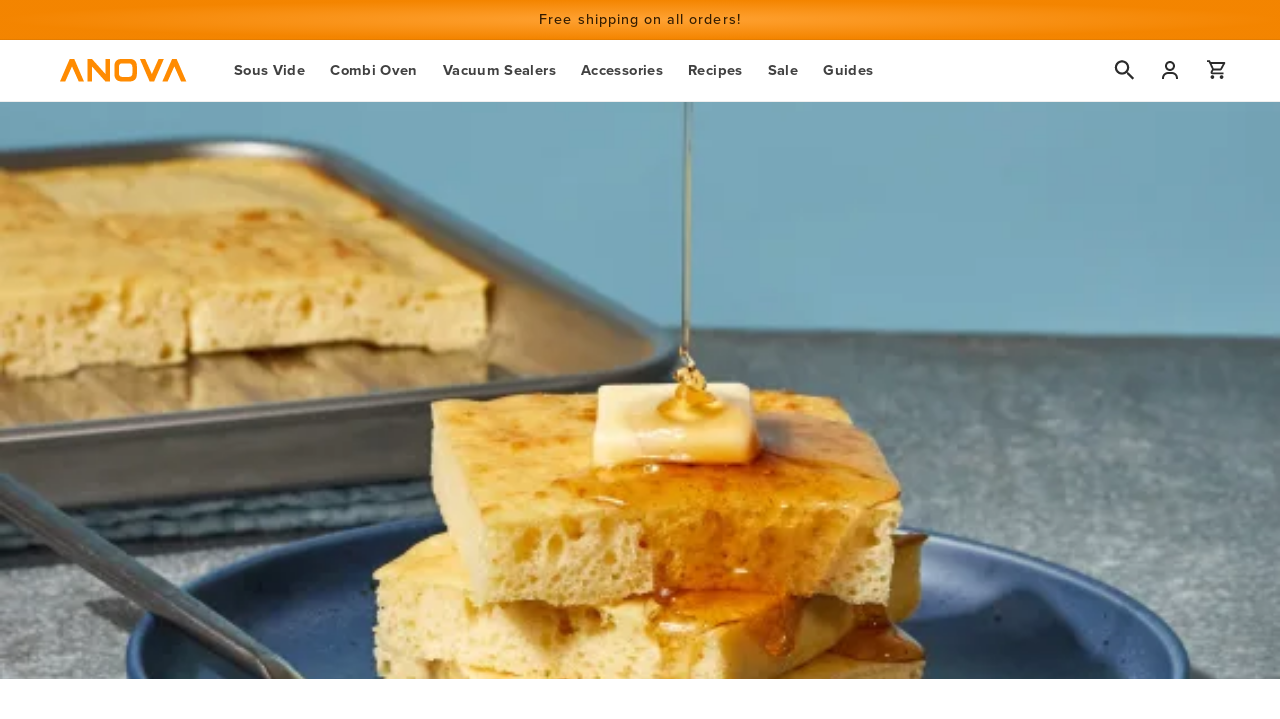

--- FILE ---
content_type: text/html; charset=utf-8
request_url: https://anovaculinary.com/blogs/blog/18-oven-recipes-for-better-breakfast-month
body_size: 42535
content:
<!doctype html>
<html class="no-js" lang="en">
  <head>
    <meta charset="utf-8">
    <meta http-equiv="X-UA-Compatible" content="IE=edge">
    <meta name="viewport" content="width=device-width,initial-scale=1">

    
    

    
      

      
    
      

      
    
      

      
    
      
        
      

      
    
      

      
    
      

      
    

    

    

    <link rel="canonical" href="https://anovaculinary.com/blogs/blog/18-oven-recipes-for-better-breakfast-month">

    <link rel="preconnect" href="https://cdn.shopify.com" crossorigin="">
    <link rel="preconnect" href="https://p.typekit.net" crossorigin="">
    <link rel="preconnect" href="https://use.typekit.net" crossorigin="">
    <link rel="preconnect" href="https://static.klaviyo.com" crossorigin=""><link rel="icon" type="image/png" href="//anovaculinary.com/cdn/shop/files/anova_favicon.png?crop=center&height=32&v=1666222119&width=32">
      <link rel="shortcut icon" href="//anovaculinary.com/cdn/shop/files/anova_favicon.png?crop=center&height=48&v=1666222119&width=48"><link rel="apple-touch-icon" sizes="180x180" href="//anovaculinary.com/cdn/shop/t/309/assets/apple-touch-icon.png?v=123763138410794694931667259370">
    <link rel="manifest" href="//anovaculinary.com/cdn/shop/t/309/assets/site.webmanifest?v=176165729058559734461667259371">
    <link rel="mask-icon" href="//anovaculinary.com/cdn/shop/t/309/assets/safari-pinned-tab.svg?v=103349502001719081321667259370" color="#ff8b01">
    <meta name="msapplication-TileColor" content="#ff8b01">
    <meta name="msapplication-config" content="//anovaculinary.com/cdn/shop/t/309/assets/browserconfig.xml?v=150480645895728132991667259372">
    <meta name="theme-color" content="#ffffff">

    <title>
      18 Oven Recipes for Better Breakfast Month
 &ndash; Anova Culinary</title>

    
      <meta name="description" content="September is Better Breakfast Month and we&#39;re all about the most important meal of the day. There&#39;s no denying the joy of waking up to sizzling bacon, toasted bagels, sweet muffins, or savory biscuits. Enjoy perfectly-cooked results with multiple pro-level features of the Anova Precision™ Oven, from air fry to bake, br">
    

    

<meta property="og:site_name" content="Anova Culinary">
<meta property="og:url" content="https://anovaculinary.com/blogs/blog/18-oven-recipes-for-better-breakfast-month">
<meta property="og:title" content="18 Oven Recipes for Better Breakfast Month">
<meta property="og:type" content="article">
<meta property="og:description" content="September is Better Breakfast Month and we&#39;re all about the most important meal of the day. There&#39;s no denying the joy of waking up to sizzling bacon, toasted bagels, sweet muffins, or savory biscuits. Enjoy perfectly-cooked results with multiple pro-level features of the Anova Precision™ Oven, from air fry to bake, br"><meta property="og:image" content="http://anovaculinary.com/cdn/shop/articles/aqeckomp5xim23csxgfe-1.webp?v=1694721733">
  <meta property="og:image:secure_url" content="https://anovaculinary.com/cdn/shop/articles/aqeckomp5xim23csxgfe-1.webp?v=1694721733">
  <meta property="og:image:width" content="567">
  <meta property="og:image:height" content="567"><meta name="twitter:site" content="@AnovaCulinary"><meta name="twitter:card" content="summary_large_image">
<meta name="twitter:title" content="18 Oven Recipes for Better Breakfast Month">
<meta name="twitter:description" content="September is Better Breakfast Month and we&#39;re all about the most important meal of the day. There&#39;s no denying the joy of waking up to sizzling bacon, toasted bagels, sweet muffins, or savory biscuits. Enjoy perfectly-cooked results with multiple pro-level features of the Anova Precision™ Oven, from air fry to bake, br">

<script>
      if (window.location.search.includes('?p=')) {
        window.location.href = window.location.protocol + '//' + window.location.host + '/';
      }
    </script><script src="//anovaculinary.com/cdn/shop/t/309/assets/global.js?v=45872859114508164871685605693" defer="defer"></script>
    <script>window.performance && window.performance.mark && window.performance.mark('shopify.content_for_header.start');</script><meta name="facebook-domain-verification" content="qcezreq5fmv5l3wfhte7r1ll4omqd2">
<meta id="shopify-digital-wallet" name="shopify-digital-wallet" content="/61974872253/digital_wallets/dialog">
<meta name="shopify-checkout-api-token" content="c6f12cfa7ffc5da0cd320b8a0f8cc4bb">
<meta id="in-context-paypal-metadata" data-shop-id="61974872253" data-venmo-supported="true" data-environment="production" data-locale="en_US" data-paypal-v4="true" data-currency="USD">
<link rel="alternate" type="application/atom+xml" title="Feed" href="/blogs/blog.atom">
<link rel="alternate" hreflang="x-default" href="https://anovaculinary.com/blogs/blog/18-oven-recipes-for-better-breakfast-month">































<script async="async" src="/checkouts/internal/preloads.js?locale=en-US"></script>
<link rel="preconnect" href="https://shop.app" crossorigin="anonymous">
<script async="async" src="https://shop.app/checkouts/internal/preloads.js?locale=en-US&shop_id=61974872253" crossorigin="anonymous"></script>
<script id="apple-pay-shop-capabilities" type="application/json">{"shopId":61974872253,"countryCode":"US","currencyCode":"USD","merchantCapabilities":["supports3DS"],"merchantId":"gid:\/\/shopify\/Shop\/61974872253","merchantName":"Anova Culinary","requiredBillingContactFields":["postalAddress","email","phone"],"requiredShippingContactFields":["postalAddress","email","phone"],"shippingType":"shipping","supportedNetworks":["visa","masterCard","amex","discover","elo","jcb"],"total":{"type":"pending","label":"Anova Culinary","amount":"1.00"},"shopifyPaymentsEnabled":true,"supportsSubscriptions":true}</script>
<script id="shopify-features" type="application/json">{"accessToken":"c6f12cfa7ffc5da0cd320b8a0f8cc4bb","betas":["rich-media-storefront-analytics"],"domain":"anovaculinary.com","predictiveSearch":true,"shopId":61974872253,"locale":"en"}</script>
<script>var Shopify = Shopify || {};
Shopify.shop = "anova-markets.myshopify.com";
Shopify.locale = "en";
Shopify.currency = {"active":"USD","rate":"1.0"};
Shopify.country = "US";
Shopify.theme = {"name":"Anova Culinary [Main]","id":132392026301,"schema_name":"Anova Culinary Markets","schema_version":"1.0.0","theme_store_id":null,"role":"main"};
Shopify.theme.handle = "null";
Shopify.theme.style = {"id":null,"handle":null};
Shopify.cdnHost = "anovaculinary.com/cdn";
Shopify.routes = Shopify.routes || {};
Shopify.routes.root = "/";</script>
<script type="module">!function(o){(o.Shopify=o.Shopify||{}).modules=!0}(window);</script>
<script>!function(o){function n(){var o=[];function n(){o.push(Array.prototype.slice.apply(arguments))}return n.q=o,n}var t=o.Shopify=o.Shopify||{};t.loadFeatures=n(),t.autoloadFeatures=n()}(window);</script>
<script>
  window.ShopifyPay = window.ShopifyPay || {};
  window.ShopifyPay.apiHost = "shop.app\/pay";
  window.ShopifyPay.redirectState = null;
</script>
<script id="shop-js-analytics" type="application/json">{"pageType":"article"}</script>
<script defer="defer" async="" type="module" src="//anovaculinary.com/cdn/shopifycloud/shop-js/modules/v2/client.init-shop-cart-sync_C5BV16lS.en.esm.js"></script>
<script defer="defer" async="" type="module" src="//anovaculinary.com/cdn/shopifycloud/shop-js/modules/v2/chunk.common_CygWptCX.esm.js"></script>
<script type="module">
  await import("//anovaculinary.com/cdn/shopifycloud/shop-js/modules/v2/client.init-shop-cart-sync_C5BV16lS.en.esm.js");
await import("//anovaculinary.com/cdn/shopifycloud/shop-js/modules/v2/chunk.common_CygWptCX.esm.js");

  window.Shopify.SignInWithShop?.initShopCartSync?.({"fedCMEnabled":true,"windoidEnabled":true});

</script>
<script>
  window.Shopify = window.Shopify || {};
  if (!window.Shopify.featureAssets) window.Shopify.featureAssets = {};
  window.Shopify.featureAssets['shop-js'] = {"shop-cart-sync":["modules/v2/client.shop-cart-sync_ZFArdW7E.en.esm.js","modules/v2/chunk.common_CygWptCX.esm.js"],"init-fed-cm":["modules/v2/client.init-fed-cm_CmiC4vf6.en.esm.js","modules/v2/chunk.common_CygWptCX.esm.js"],"shop-button":["modules/v2/client.shop-button_tlx5R9nI.en.esm.js","modules/v2/chunk.common_CygWptCX.esm.js"],"shop-cash-offers":["modules/v2/client.shop-cash-offers_DOA2yAJr.en.esm.js","modules/v2/chunk.common_CygWptCX.esm.js","modules/v2/chunk.modal_D71HUcav.esm.js"],"init-windoid":["modules/v2/client.init-windoid_sURxWdc1.en.esm.js","modules/v2/chunk.common_CygWptCX.esm.js"],"shop-toast-manager":["modules/v2/client.shop-toast-manager_ClPi3nE9.en.esm.js","modules/v2/chunk.common_CygWptCX.esm.js"],"init-shop-email-lookup-coordinator":["modules/v2/client.init-shop-email-lookup-coordinator_B8hsDcYM.en.esm.js","modules/v2/chunk.common_CygWptCX.esm.js"],"init-shop-cart-sync":["modules/v2/client.init-shop-cart-sync_C5BV16lS.en.esm.js","modules/v2/chunk.common_CygWptCX.esm.js"],"avatar":["modules/v2/client.avatar_BTnouDA3.en.esm.js"],"pay-button":["modules/v2/client.pay-button_FdsNuTd3.en.esm.js","modules/v2/chunk.common_CygWptCX.esm.js"],"init-customer-accounts":["modules/v2/client.init-customer-accounts_DxDtT_ad.en.esm.js","modules/v2/client.shop-login-button_C5VAVYt1.en.esm.js","modules/v2/chunk.common_CygWptCX.esm.js","modules/v2/chunk.modal_D71HUcav.esm.js"],"init-shop-for-new-customer-accounts":["modules/v2/client.init-shop-for-new-customer-accounts_ChsxoAhi.en.esm.js","modules/v2/client.shop-login-button_C5VAVYt1.en.esm.js","modules/v2/chunk.common_CygWptCX.esm.js","modules/v2/chunk.modal_D71HUcav.esm.js"],"shop-login-button":["modules/v2/client.shop-login-button_C5VAVYt1.en.esm.js","modules/v2/chunk.common_CygWptCX.esm.js","modules/v2/chunk.modal_D71HUcav.esm.js"],"init-customer-accounts-sign-up":["modules/v2/client.init-customer-accounts-sign-up_CPSyQ0Tj.en.esm.js","modules/v2/client.shop-login-button_C5VAVYt1.en.esm.js","modules/v2/chunk.common_CygWptCX.esm.js","modules/v2/chunk.modal_D71HUcav.esm.js"],"shop-follow-button":["modules/v2/client.shop-follow-button_Cva4Ekp9.en.esm.js","modules/v2/chunk.common_CygWptCX.esm.js","modules/v2/chunk.modal_D71HUcav.esm.js"],"checkout-modal":["modules/v2/client.checkout-modal_BPM8l0SH.en.esm.js","modules/v2/chunk.common_CygWptCX.esm.js","modules/v2/chunk.modal_D71HUcav.esm.js"],"lead-capture":["modules/v2/client.lead-capture_Bi8yE_yS.en.esm.js","modules/v2/chunk.common_CygWptCX.esm.js","modules/v2/chunk.modal_D71HUcav.esm.js"],"shop-login":["modules/v2/client.shop-login_D6lNrXab.en.esm.js","modules/v2/chunk.common_CygWptCX.esm.js","modules/v2/chunk.modal_D71HUcav.esm.js"],"payment-terms":["modules/v2/client.payment-terms_CZxnsJam.en.esm.js","modules/v2/chunk.common_CygWptCX.esm.js","modules/v2/chunk.modal_D71HUcav.esm.js"]};
</script>
<script>(function() {
  var isLoaded = false;
  function asyncLoad() {
    if (isLoaded) return;
    isLoaded = true;
    var urls = ["https:\/\/cdn-scripts.signifyd.com\/shopify\/script-tag.js?shop=anova-markets.myshopify.com","https:\/\/cdn.shopify.com\/s\/files\/1\/0619\/7487\/2253\/t\/7\/assets\/affirmShopify.js?v=1666576362\u0026shop=anova-markets.myshopify.com","https:\/\/static.rechargecdn.com\/assets\/js\/widget.min.js?shop=anova-markets.myshopify.com","https:\/\/widget.gotolstoy.com\/widget\/widget.js?app-key=aa408a81-2d79-4437-a654-9e6a8857bbfe\u0026shop=anova-markets.myshopify.com","https:\/\/dx.mountain.com\/spxtagconv\/32321?shaid=32321\u0026shop=anova-markets.myshopify.com","https:\/\/d26ky332zktp97.cloudfront.net\/shops\/Anqnbd26uk2APocRD\/colibrius-m.js?shop=anova-markets.myshopify.com","https:\/\/cdn.weglot.com\/weglot_script_tag.js?shop=anova-markets.myshopify.com","https:\/\/cdn1.profitmetrics.io\/1E6BA8CDB5863D6B\/shopify-bundle.js?shop=anova-markets.myshopify.com","https:\/\/shopify-extension.getredo.com\/main.js?widget_id=w0qb3fyotktlbql\u0026shop=anova-markets.myshopify.com"];
    for (var i = 0; i < urls.length; i++) {
      var s = document.createElement('script');
      s.type = 'text/javascript';
      s.async = true;
      s.src = urls[i];
      var x = document.getElementsByTagName('script')[0];
      x.parentNode.insertBefore(s, x);
    }
  };
  if(window.attachEvent) {
    window.attachEvent('onload', asyncLoad);
  } else {
    window.addEventListener('load', asyncLoad, false);
  }
})();</script>
<script id="__st">var __st={"a":61974872253,"offset":-28800,"reqid":"9b5af55d-f7fa-4151-8ea8-1dab29f20cb2-1768712499","pageurl":"anovaculinary.com\/blogs\/blog\/18-oven-recipes-for-better-breakfast-month","s":"articles-559011627197","u":"696baf420a9c","p":"article","rtyp":"article","rid":559011627197};</script>
<script>window.ShopifyPaypalV4VisibilityTracking = true;</script>
<script id="captcha-bootstrap">!function(){'use strict';const t='contact',e='account',n='new_comment',o=[[t,t],['blogs',n],['comments',n],[t,'customer']],c=[[e,'customer_login'],[e,'guest_login'],[e,'recover_customer_password'],[e,'create_customer']],r=t=>t.map((([t,e])=>`form[action*='/${t}']:not([data-nocaptcha='true']) input[name='form_type'][value='${e}']`)).join(','),a=t=>()=>t?[...document.querySelectorAll(t)].map((t=>t.form)):[];function s(){const t=[...o],e=r(t);return a(e)}const i='password',u='form_key',d=['recaptcha-v3-token','g-recaptcha-response','h-captcha-response',i],f=()=>{try{return window.sessionStorage}catch{return}},m='__shopify_v',_=t=>t.elements[u];function p(t,e,n=!1){try{const o=window.sessionStorage,c=JSON.parse(o.getItem(e)),{data:r}=function(t){const{data:e,action:n}=t;return t[m]||n?{data:e,action:n}:{data:t,action:n}}(c);for(const[e,n]of Object.entries(r))t.elements[e]&&(t.elements[e].value=n);n&&o.removeItem(e)}catch(o){console.error('form repopulation failed',{error:o})}}const l='form_type',E='cptcha';function T(t){t.dataset[E]=!0}const w=window,h=w.document,L='Shopify',v='ce_forms',y='captcha';let A=!1;((t,e)=>{const n=(g='f06e6c50-85a8-45c8-87d0-21a2b65856fe',I='https://cdn.shopify.com/shopifycloud/storefront-forms-hcaptcha/ce_storefront_forms_captcha_hcaptcha.v1.5.2.iife.js',D={infoText:'Protected by hCaptcha',privacyText:'Privacy',termsText:'Terms'},(t,e,n)=>{const o=w[L][v],c=o.bindForm;if(c)return c(t,g,e,D).then(n);var r;o.q.push([[t,g,e,D],n]),r=I,A||(h.body.append(Object.assign(h.createElement('script'),{id:'captcha-provider',async:!0,src:r})),A=!0)});var g,I,D;w[L]=w[L]||{},w[L][v]=w[L][v]||{},w[L][v].q=[],w[L][y]=w[L][y]||{},w[L][y].protect=function(t,e){n(t,void 0,e),T(t)},Object.freeze(w[L][y]),function(t,e,n,w,h,L){const[v,y,A,g]=function(t,e,n){const i=e?o:[],u=t?c:[],d=[...i,...u],f=r(d),m=r(i),_=r(d.filter((([t,e])=>n.includes(e))));return[a(f),a(m),a(_),s()]}(w,h,L),I=t=>{const e=t.target;return e instanceof HTMLFormElement?e:e&&e.form},D=t=>v().includes(t);t.addEventListener('submit',(t=>{const e=I(t);if(!e)return;const n=D(e)&&!e.dataset.hcaptchaBound&&!e.dataset.recaptchaBound,o=_(e),c=g().includes(e)&&(!o||!o.value);(n||c)&&t.preventDefault(),c&&!n&&(function(t){try{if(!f())return;!function(t){const e=f();if(!e)return;const n=_(t);if(!n)return;const o=n.value;o&&e.removeItem(o)}(t);const e=Array.from(Array(32),(()=>Math.random().toString(36)[2])).join('');!function(t,e){_(t)||t.append(Object.assign(document.createElement('input'),{type:'hidden',name:u})),t.elements[u].value=e}(t,e),function(t,e){const n=f();if(!n)return;const o=[...t.querySelectorAll(`input[type='${i}']`)].map((({name:t})=>t)),c=[...d,...o],r={};for(const[a,s]of new FormData(t).entries())c.includes(a)||(r[a]=s);n.setItem(e,JSON.stringify({[m]:1,action:t.action,data:r}))}(t,e)}catch(e){console.error('failed to persist form',e)}}(e),e.submit())}));const S=(t,e)=>{t&&!t.dataset[E]&&(n(t,e.some((e=>e===t))),T(t))};for(const o of['focusin','change'])t.addEventListener(o,(t=>{const e=I(t);D(e)&&S(e,y())}));const B=e.get('form_key'),M=e.get(l),P=B&&M;t.addEventListener('DOMContentLoaded',(()=>{const t=y();if(P)for(const e of t)e.elements[l].value===M&&p(e,B);[...new Set([...A(),...v().filter((t=>'true'===t.dataset.shopifyCaptcha))])].forEach((e=>S(e,t)))}))}(h,new URLSearchParams(w.location.search),n,t,e,['guest_login'])})(!0,!0)}();</script>
<script integrity="sha256-4kQ18oKyAcykRKYeNunJcIwy7WH5gtpwJnB7kiuLZ1E=" data-source-attribution="shopify.loadfeatures" defer="defer" src="//anovaculinary.com/cdn/shopifycloud/storefront/assets/storefront/load_feature-a0a9edcb.js" crossorigin="anonymous"></script>
<script crossorigin="anonymous" defer="defer" src="//anovaculinary.com/cdn/shopifycloud/storefront/assets/shopify_pay/storefront-65b4c6d7.js?v=20250812"></script>
<script data-source-attribution="shopify.dynamic_checkout.dynamic.init">var Shopify=Shopify||{};Shopify.PaymentButton=Shopify.PaymentButton||{isStorefrontPortableWallets:!0,init:function(){window.Shopify.PaymentButton.init=function(){};var t=document.createElement("script");t.src="https://anovaculinary.com/cdn/shopifycloud/portable-wallets/latest/portable-wallets.en.js",t.type="module",document.head.appendChild(t)}};
</script>
<script data-source-attribution="shopify.dynamic_checkout.buyer_consent">
  function portableWalletsHideBuyerConsent(e){var t=document.getElementById("shopify-buyer-consent"),n=document.getElementById("shopify-subscription-policy-button");t&&n&&(t.classList.add("hidden"),t.setAttribute("aria-hidden","true"),n.removeEventListener("click",e))}function portableWalletsShowBuyerConsent(e){var t=document.getElementById("shopify-buyer-consent"),n=document.getElementById("shopify-subscription-policy-button");t&&n&&(t.classList.remove("hidden"),t.removeAttribute("aria-hidden"),n.addEventListener("click",e))}window.Shopify?.PaymentButton&&(window.Shopify.PaymentButton.hideBuyerConsent=portableWalletsHideBuyerConsent,window.Shopify.PaymentButton.showBuyerConsent=portableWalletsShowBuyerConsent);
</script>
<script data-source-attribution="shopify.dynamic_checkout.cart.bootstrap">document.addEventListener("DOMContentLoaded",(function(){function t(){return document.querySelector("shopify-accelerated-checkout-cart, shopify-accelerated-checkout")}if(t())Shopify.PaymentButton.init();else{new MutationObserver((function(e,n){t()&&(Shopify.PaymentButton.init(),n.disconnect())})).observe(document.body,{childList:!0,subtree:!0})}}));
</script>
<script id="scb4127" type="text/javascript" async="" src="https://anovaculinary.com/cdn/shopifycloud/privacy-banner/storefront-banner.js"></script><link id="shopify-accelerated-checkout-styles" rel="stylesheet" media="screen" href="https://anovaculinary.com/cdn/shopifycloud/portable-wallets/latest/accelerated-checkout-backwards-compat.css" crossorigin="anonymous">
<style id="shopify-accelerated-checkout-cart">
        #shopify-buyer-consent {
  margin-top: 1em;
  display: inline-block;
  width: 100%;
}

#shopify-buyer-consent.hidden {
  display: none;
}

#shopify-subscription-policy-button {
  background: none;
  border: none;
  padding: 0;
  text-decoration: underline;
  font-size: inherit;
  cursor: pointer;
}

#shopify-subscription-policy-button::before {
  box-shadow: none;
}

      </style>
<script id="sections-script" data-sections="header,footer" defer="defer" src="//anovaculinary.com/cdn/shop/t/309/compiled_assets/scripts.js?v=229044"></script>
<script>window.performance && window.performance.mark && window.performance.mark('shopify.content_for_header.end');</script>


    <style data-shopify="">
      
      
      
      
      

      :root {
        --font-body-family: 'proxima-nova', -apple-system, 'Segoe UI', Roboto, 'Helvetica Neue', 'Noto Sans', 'Liberation Sans', Arial, sans-serif, 'Apple Color Emoji', 'Segoe UI Emoji', 'Segoe UI Symbol', 'Noto Color Emoji';
        --font-body-style: normal;
        --font-body-weight: 400;
        --font-body-weight-bold: 700;

        --font-heading-family: 'proxima-nova', -apple-system, 'Segoe UI', Roboto, 'Helvetica Neue', 'Noto Sans', 'Liberation Sans', Arial, sans-serif, 'Apple Color Emoji', 'Segoe UI Emoji', 'Segoe UI Symbol', 'Noto Color Emoji';
        --font-heading-style: normal;
        --font-heading-weight: 500;

        --font-branding-precision: 'Pluto Sans', -apple-system, 'Segoe UI', Roboto, 'Helvetica Neue', 'Noto Sans', 'Liberation Sans', Arial, sans-serif, 'Apple Color Emoji', 'Segoe UI Emoji', 'Segoe UI Symbol', 'Noto Color Emoji';
        --font-branding-product: 'Pluto Sans Light', -apple-system, 'Segoe UI', Roboto, 'Helvetica Neue', 'Noto Sans', 'Liberation Sans', Arial, sans-serif, 'Apple Color Emoji', 'Segoe UI Emoji', 'Segoe UI Symbol', 'Noto Color Emoji';

        --font-body-scale: 1.05;
        --font-heading-scale: 1.0476190476190477;

        --color-base-text: 43, 43, 43;
        --color-shadow: 43, 43, 43;
        --color-base-background-1: 255, 255, 255;
        --color-base-background-2: 236, 238, 240;
        --color-base-solid-button-labels: 255, 255, 255;
        --color-base-outline-button-labels: 43, 43, 43;
        --color-base-accent-1: 37, 107, 193;
        --color-base-accent-2: 43, 43, 43;
        --color-anova-orange: 255, 139, 1;
        --color-anova-orange-ada: 237, 114, 0;
        --color-anova-orange-prodv2: 255, 162, 52;
        --color-anova-red: 255, 0, 34;
        --color-anova-blue: 80, 143, 222;
        --color-anova-blue-v2: 26, 116, 222;
        --color-anova-yellow: 255, 242, 0;
        --color-anova-nav-bg: 167, 169, 179;
        --color-anova-badge-bg: 219, 41, 6;
        --color-true-black: 0, 0, 0;
        --color-true-white: 255, 255, 255;
        --color-navy: 7, 19, 32;
        --color-blue: 30, 90, 149;
        --color-steel: 240, 238, 236;
        --color-true-grey: 47, 47, 47;
        --color-new-black: 51,28,0;
        --color-batch-disabled: 236, 238, 240;
        --color-mothersday: 255, 232, 204;
        --payment-terms-background-color: #ffffff;

        --color-dots: 167, 169, 179;
        --color-dots-active: 255, 139, 1;,

        --gradient-base-background-1: #ffffff;
        --gradient-base-background-2: #eceef0;
        --gradient-base-accent-1: #256BC1;
        --gradient-base-accent-2: #2b2b2b;

        --media-padding: px;
        --media-border-opacity: 0.05;
        --media-border-width: 0px;
        --media-radius: 0px;
        --media-shadow-opacity: 0.0;
        --media-shadow-horizontal-offset: 0px;
        --media-shadow-vertical-offset: 4px;
        --media-shadow-blur-radius: 5px;
        --media-shadow-visible: 0;

        --page-width: 160rem;
        --page-width-margin: 0rem;

        --card-image-padding: 0.0rem;
        --card-corner-radius: 0.0rem;
        --card-text-alignment: center;
        --card-border-width: 0.0rem;
        --card-border-opacity: 0.0;
        --card-shadow-opacity: 0.0;
        --card-shadow-visible: 0;
        --card-shadow-horizontal-offset: 0.0rem;
        --card-shadow-vertical-offset: 0.0rem;
        --card-shadow-blur-radius: 0.0rem;

        --badge-corner-radius: 0.0rem;

        --popup-border-width: 1px;
        --popup-border-opacity: 0.1;
        --popup-corner-radius: 0px;
        --popup-shadow-opacity: 0.0;
        --popup-shadow-horizontal-offset: 0px;
        --popup-shadow-vertical-offset: 4px;
        --popup-shadow-blur-radius: 5px;

        --drawer-border-width: 1px;
        --drawer-border-opacity: 0.1;
        --drawer-shadow-opacity: 0.0;
        --drawer-shadow-horizontal-offset: 0px;
        --drawer-shadow-vertical-offset: 4px;
        --drawer-shadow-blur-radius: 5px;

        --spacing-sections-desktop: 0px;
        --spacing-sections-mobile: 0px;

        --grid-desktop-vertical-spacing: 24px;
        --grid-desktop-horizontal-spacing: 24px;
        --grid-mobile-vertical-spacing: 12px;
        --grid-mobile-horizontal-spacing: 12px;

        --text-boxes-border-opacity: 0.1;
        --text-boxes-border-width: 0px;
        --text-boxes-radius: 0px;
        --text-boxes-shadow-opacity: 0.0;
        --text-boxes-shadow-visible: 0;
        --text-boxes-shadow-horizontal-offset: 0px;
        --text-boxes-shadow-vertical-offset: 4px;
        --text-boxes-shadow-blur-radius: 5px;

        --buttons-radius: 2px;
        --buttons-radius-outset: 3px;
        --buttons-border-width: 1px;
        --buttons-border-opacity: 1.0;
        --buttons-shadow-opacity: 0.0;
        --buttons-shadow-visible: 0;
        --buttons-shadow-horizontal-offset: 0px;
        --buttons-shadow-vertical-offset: 4px;
        --buttons-shadow-blur-radius: 5px;
        --buttons-border-offset: 0.3px;

        --inputs-radius: 0px;
        --inputs-border-width: 1px;
        --inputs-border-opacity: 0.55;
        --inputs-shadow-opacity: 0.0;
        --inputs-shadow-horizontal-offset: 0px;
        --inputs-margin-offset: 0px;
        --inputs-shadow-vertical-offset: 4px;
        --inputs-shadow-blur-radius: 5px;
        --inputs-radius-outset: 0px;

        --variant-pills-radius: 40px;
        --variant-pills-border-width: 1px;
        --variant-pills-border-opacity: 0.55;
        --variant-pills-shadow-opacity: 0.0;
        --variant-pills-shadow-horizontal-offset: 0px;
        --variant-pills-shadow-vertical-offset: 4px;
        --variant-pills-shadow-blur-radius: 5px;
      }

      *,
      *::before,
      *::after {
        box-sizing: inherit;
      }

      html {
        box-sizing: border-box;
        font-size: calc(var(--font-body-scale) * 62.5%);
        height: 100%;
      }

      body {
        display: grid;
        grid-template-rows: auto auto 1fr auto;
        grid-template-columns: 100%;
        min-height: 100%;
        margin: 0;
        font-size: 1.53rem;
        letter-spacing: 0.06rem;
        line-height: calc(1 + 0.26 / var(--font-body-scale));
        font-family: var(--font-body-family);
        font-style: var(--font-body-style);
        font-weight: var(--font-body-weight);
      }

      @media screen and (min-width: 750px) {
        body {
          font-size: 1.6rem;
        }
      }
    </style>

    <link href="//anovaculinary.com/cdn/shop/t/309/assets/base.css?v=99764078579957991871750536460" rel="stylesheet" type="text/css" media="all">
<link rel="stylesheet" href="//anovaculinary.com/cdn/shop/t/309/assets/component-predictive-search.css?v=165644661289088488651667259366" media="print" onload="this.media='all'"><script>
      document.documentElement.className = document.documentElement.className.replace('no-js', 'js');
      if (Shopify.designMode) {
        document.documentElement.classList.add('shopify-design-mode');
      }
    </script><meta name="referrer" content="no-referrer-when-downgrade">


<script async="" src="https://www.googletagmanager.com/gtag/js?id=UA-46538220-1" data-ot-ignore=""></script>


<script name="littledata-tracking-tag" data-ot-ignore="">
(function(){
  /* Data layer for Google Analytics by Littledata app */
  /* Version v11.0.1 */

  LittledataLayer = {
  "betaTester": false,
  "productPageClicks": true,
  "productListLinksHaveImages": false,
  "productListLinksHavePrices": false,
  "productListsOnAnyPage": false,
  "debug": false,
  "respectUserTrackingConsent": true,
  "productClicks": true,
  "hideBranding": true,
  "googleAnalytics4": {
    "measurementId": "G-P30JN1M27B",
    "googleSignals": true,
    "disabledEvents": [],
    "clientSidePurchase": true,
    "cookieUpdate": true,
    "googleAdsConversionIds": [
      "AW-945768112"
    ],
    "doNotTrackReplaceState": false,
    "usePageTypeForListName": false,
    "uniqueIdentifierForOrders": "orderId",
    "ordersFilteredBySourceName": [],
    "disabledApps": [
      {
        "label": "Shopify POS",
        "id": 129785
      }
    ],
    "extraLinkerDomains": [],
    "disabledRecurring": false,
    "productIdentifier": "VARIANT_ID",
    "productIdentifierUpdatedAt": "2023-11-14T14:45:48.211Z",
    "uniqueIdentifierForOrdersUpdatedAt": "2022-10-07T20:35:46.622Z",
    "optimizeId": "GTM-TM4FCNJ"
  },
  "segment": {
    "userId": "shopifyCustomerId",
    "disabledEvents": [],
    "addRevenueToOrderCompleted": false,
    "cookiesToTrack": [],
    "doNotTrackReplaceState": false,
    "usePageTypeForListName": false,
    "CDNForAnalyticsJS": "https://cdn.segment.com",
    "writeKey": "nhHDzXTUg0A5Pa24v3pi0OJPk5WW9OER",
    "anonymizeIp": true,
    "uniqueIdentifierForOrders": "orderName",
    "uniqueIdentifierForOrdersUpdatedAt": "2022-10-07T20:35:46.622Z",
    "ordersFilteredBySourceName": [],
    "disabledApps": [],
    "disabledRecurring": false,
    "productIdentifier": "PRODUCT_ID",
    "productIdentifierUpdatedAt": "2023-11-14T14:45:48.211Z"
  },
  "ecommerce": {
    "currencyCode": "USD",
    "impressions": []
  },
  "pageType": "article",
  "version": "v11.0.1",
  "transactionWatcherURL": "https://transactions.littledata.io",
  "referralExclusion": "/(paypal|visa|MasterCard|clicksafe|arcot\\.com|geschuetzteinkaufen|checkout\\.shopify\\.com|checkout\\.rechargeapps\\.com|portal\\.afterpay\\.com|payfort)/",
  "webPropertyId": "UA-46538220-1"
}

  
  })();
</script>


<script async="" type="text/javascript" src="https://d26ky332zktp97.cloudfront.net/colibrius-g.js"></script>
<script async="" type="text/javascript" src="https://d26ky332zktp97.cloudfront.net/colibrius-s.js"></script>

<!-- Extend - Add necessary SDK script tags and configure the store -->
<script src="https://sdk.helloextend.com/extend-sdk-client/v1/extend-sdk-client.min.js" defer="defer"></script>
<script src="https://sdk.helloextend.com/extend-sdk-client-shopify-addon/v1/extend-sdk-client-shopify-addon.min.js" defer="defer"></script>

<script>
  window.addEventListener('DOMContentLoaded', function() {
    window.Extend.config({
      storeId: 'cef171e4-1834-45be-a150-d09f889cb1d0',
      environment: 'production'
    })
    window.Extend.integration = {};
    window.Extend.integration.analytics = false;

    // Extend - QA Cypress booleans
    window.Extend.integration.isExtendPdpOfferEnabled = false;
    window.Extend.integration.isExtendOfferModalEnabled = false;
    window.Extend.integration.isExtendMainCartOfferEnabled = true;
    // Extend - End Code
  });
</script>

<script>

  function debounce(func, wait) {
    let timeout;
    return function executedFunction(...args) {
      const later = () => {
        clearTimeout(timeout);
        func(...args);
      };
      clearTimeout(timeout);
      timeout = setTimeout(later, wait);
    };
  }

  function handleCartEvent(e) {
    initExtendOffers(e.detail);
  }

  function handleDOMContentLoaded() {
    initExtendOffers();
  }

  window.addEventListener('DOMContentLoaded', handleDOMContentLoaded);

  const debouncedHandleCartEvent = debounce(handleCartEvent, 250);

  document.addEventListener('cart:open', debouncedHandleCartEvent);
  document.addEventListener('cart-page:change', debouncedHandleCartEvent);
  document.addEventListener('cart:change', debouncedHandleCartEvent);
  document.addEventListener('cart:update', debouncedHandleCartEvent);


  function initExtendOffers(cart) {
    if (window.Extend && window.ExtendShopify && window.Shopify.currency.active === 'USD') {

      var slice = Array.prototype.slice;

      function findAll(element) {
        var items = document.querySelectorAll(element);

        return items ? slice.call(items, 0) : [];
      }

      function hardRefresh() {
        location.href = location.hash ? location.href.substring(0, location.href.indexOf('#')) : location.href;
      }

      function initializeCartOffer() {

        async function fetchCartData() {
          try {
            const response = await fetch('/cart.json');
            const data = await response.json();

            return data;
          } catch (error) {
            console.error(error);
          }
        }

        (async function() {
          const cart = await fetchCartData();

          findAll('#extend-cart-offer').forEach(function(el) {
            if (el.querySelector('.extend-simple-offer')) {
              return;
            }

            var variantId = el.getAttribute('data-extend-variant');
            var quantity = el.getAttribute('data-extend-quantity');

            if (ExtendShopify.warrantyAlreadyInCart(variantId, cart.items)) {
              if (!cart) {
                return false;
              }
              return
            }

            Extend.buttons.renderSimpleOffer(el, {
              referenceId: variantId,
              onAddToCart: function(options) {
                ExtendShopify.addPlanToCart({
                    plan: options.plan,
                    product: options.product,
                    quantity: quantity,
                  },
                  function(err) {
                    if (err) {
                      console.error(err);
                      return;
                    } else {
                      if(window.location.href.includes('cart')){
                        hardRefresh()
                      } else {
                        document.dispatchEvent(new CustomEvent('cart:update'));
                      }
                    }
                  }
                );
              },
            });
          });

          ExtendShopify.normalizeCart({
            cart: cart,
            balance: true
          }, function(err, data) {
            if (data && data.updates) {
              if(window.location.href.includes('cart')){
                hardRefresh()
              } else {
                document.dispatchEvent(new CustomEvent('cart:update'));
              }
            }
          });

        })();
      }

      initializeCartOffer();
    }
  }
</script>

<!-- BEGIN app block: shopify://apps/klaviyo-email-marketing-sms/blocks/klaviyo-onsite-embed/2632fe16-c075-4321-a88b-50b567f42507 -->












  <script async="" src="https://static.klaviyo.com/onsite/js/Kxfd42/klaviyo.js?company_id=Kxfd42"></script>
  <script>!function(){if(!window.klaviyo){window._klOnsite=window._klOnsite||[];try{window.klaviyo=new Proxy({},{get:function(n,i){return"push"===i?function(){var n;(n=window._klOnsite).push.apply(n,arguments)}:function(){for(var n=arguments.length,o=new Array(n),w=0;w<n;w++)o[w]=arguments[w];var t="function"==typeof o[o.length-1]?o.pop():void 0,e=new Promise((function(n){window._klOnsite.push([i].concat(o,[function(i){t&&t(i),n(i)}]))}));return e}}})}catch(n){window.klaviyo=window.klaviyo||[],window.klaviyo.push=function(){var n;(n=window._klOnsite).push.apply(n,arguments)}}}}();</script>

  




  <script>
    window.klaviyoReviewsProductDesignMode = false
  </script>







<!-- END app block --><!-- BEGIN app block: shopify://apps/vwo/blocks/vwo-smartcode/2ce905b2-3842-4d20-b6b0-8c51fc208426 -->
  
  
  
  
    <!-- Start VWO Async SmartCode -->
    <link rel="preconnect" href="https://dev.visualwebsiteoptimizer.com">
    <script type="text/javascript" id="vwoCode">
    window._vwo_code ||
    (function () {
    var w=window,
    d=document;
    if (d.URL.indexOf('__vwo_disable__') > -1 || w._vwo_code) {
    return;
    }
    var account_id=793090,
    version=2.2,
    settings_tolerance=2000,
    hide_element='body',
    background_color='white',
    hide_element_style = 'opacity:0 !important;filter:alpha(opacity=0) !important;background:' + background_color + ' !important;transition:none !important;',
    /* DO NOT EDIT BELOW THIS LINE */
    f=!1,v=d.querySelector('#vwoCode'),cc={};try{var e=JSON.parse(localStorage.getItem('_vwo_'+account_id+'_config'));cc=e&&'object'==typeof e?e:{}}catch(e){}function r(t){try{return decodeURIComponent(t)}catch(e){return t}}var s=function(){var e={combination:[],combinationChoose:[],split:[],exclude:[],uuid:null,consent:null,optOut:null},t=d.cookie||'';if(!t)return e;for(var n,i,o=/(?:^|;s*)(?:(_vis_opt_exp_(d+)_combi=([^;]*))|(_vis_opt_exp_(d+)_combi_choose=([^;]*))|(_vis_opt_exp_(d+)_split=([^:;]*))|(_vis_opt_exp_(d+)_exclude=[^;]*)|(_vis_opt_out=([^;]*))|(_vwo_global_opt_out=[^;]*)|(_vwo_uuid=([^;]*))|(_vwo_consent=([^;]*)))/g;null!==(n=o.exec(t));)try{n[1]?e.combination.push({id:n[2],value:r(n[3])}):n[4]?e.combinationChoose.push({id:n[5],value:r(n[6])}):n[7]?e.split.push({id:n[8],value:r(n[9])}):n[10]?e.exclude.push({id:n[11]}):n[12]?e.optOut=r(n[13]):n[14]?e.optOut=!0:n[15]?e.uuid=r(n[16]):n[17]&&(i=r(n[18]),e.consent=i&&3<=i.length?i.substring(0,3):null)}catch(e){}return e}();function i(){var e=function(){if(w.VWO&&Array.isArray(w.VWO))for(var e=0;e<w.VWO.length;e++){var t=w.VWO[e];if(Array.isArray(t)&&('setVisitorId'===t[0]||'setSessionId'===t[0]))return!0}return!1}(),t='a='+account_id+'&u='+encodeURIComponent(w._vis_opt_url||d.URL)+'&vn='+version+('undefined'!=typeof platform?'&p='+platform:'')+'&st='+w.performance.now();e||((n=function(){var e,t=[],n={},i=w.VWO&&w.VWO.appliedCampaigns||{};for(e in i){var o=i[e]&&i[e].v;o&&(t.push(e+'-'+o+'-1'),n[e]=!0)}if(s&&s.combination)for(var r=0;r<s.combination.length;r++){var a=s.combination[r];n[a.id]||t.push(a.id+'-'+a.value)}return t.join('|')}())&&(t+='&c='+n),(n=function(){var e=[],t={};if(s&&s.combinationChoose)for(var n=0;n<s.combinationChoose.length;n++){var i=s.combinationChoose[n];e.push(i.id+'-'+i.value),t[i.id]=!0}if(s&&s.split)for(var o=0;o<s.split.length;o++)t[(i=s.split[o]).id]||e.push(i.id+'-'+i.value);return e.join('|')}())&&(t+='&cc='+n),(n=function(){var e={},t=[];if(w.VWO&&Array.isArray(w.VWO))for(var n=0;n<w.VWO.length;n++){var i=w.VWO[n];if(Array.isArray(i)&&'setVariation'===i[0]&&i[1]&&Array.isArray(i[1]))for(var o=0;o<i[1].length;o++){var r,a=i[1][o];a&&'object'==typeof a&&(r=a.e,a=a.v,r&&a&&(e[r]=a))}}for(r in e)t.push(r+'-'+e[r]);return t.join('|')}())&&(t+='&sv='+n)),s&&s.optOut&&(t+='&o='+s.optOut);var n=function(){var e=[],t={};if(s&&s.exclude)for(var n=0;n<s.exclude.length;n++){var i=s.exclude[n];t[i.id]||(e.push(i.id),t[i.id]=!0)}return e.join('|')}();return n&&(t+='&e='+n),s&&s.uuid&&(t+='&id='+s.uuid),s&&s.consent&&(t+='&consent='+s.consent),w.name&&-1<w.name.indexOf('_vis_preview')&&(t+='&pM=true'),w.VWO&&w.VWO.ed&&(t+='&ed='+w.VWO.ed),t}code={nonce:v&&v.nonce,library_tolerance:function(){return'undefined'!=typeof library_tolerance?library_tolerance:void 0},settings_tolerance:function(){return cc.sT||settings_tolerance},hide_element_style:function(){return'{'+(cc.hES||hide_element_style)+'}'},hide_element:function(){return performance.getEntriesByName('first-contentful-paint')[0]?'':'string'==typeof cc.hE?cc.hE:hide_element},getVersion:function(){return version},finish:function(e){var t;f||(f=!0,(t=d.getElementById('_vis_opt_path_hides'))&&t.parentNode.removeChild(t),e&&((new Image).src='https://dev.visualwebsiteoptimizer.com/ee.gif?a='+account_id+e))},finished:function(){return f},addScript:function(e){var t=d.createElement('script');t.type='text/javascript',e.src?t.src=e.src:t.text=e.text,v&&t.setAttribute('nonce',v.nonce),d.getElementsByTagName('head')[0].appendChild(t)},load:function(e,t){t=t||{};var n=new XMLHttpRequest;n.open('GET',e,!0),n.withCredentials=!t.dSC,n.responseType=t.responseType||'text',n.onload=function(){if(t.onloadCb)return t.onloadCb(n,e);200===n.status?_vwo_code.addScript({text:n.responseText}):_vwo_code.finish('&e=loading_failure:'+e)},n.onerror=function(){if(t.onerrorCb)return t.onerrorCb(e);_vwo_code.finish('&e=loading_failure:'+e)},n.send()},init:function(){var e,t=this.settings_tolerance();w._vwo_settings_timer=setTimeout(function(){_vwo_code.finish()},t),'body'!==this.hide_element()?(n=d.createElement('style'),e=(t=this.hide_element())?t+this.hide_element_style():'',t=d.getElementsByTagName('head')[0],n.setAttribute('id','_vis_opt_path_hides'),v&&n.setAttribute('nonce',v.nonce),n.setAttribute('type','text/css'),n.styleSheet?n.styleSheet.cssText=e:n.appendChild(d.createTextNode(e)),t.appendChild(n)):(n=d.getElementsByTagName('head')[0],(e=d.createElement('div')).style.cssText='z-index: 2147483647 !important;position: fixed !important;left: 0 !important;top: 0 !important;width: 100% !important;height: 100% !important;background:'+background_color+' !important;',e.setAttribute('id','_vis_opt_path_hides'),e.classList.add('_vis_hide_layer'),n.parentNode.insertBefore(e,n.nextSibling));var n='https://dev.visualwebsiteoptimizer.com/j.php?'+i();-1!==w.location.search.indexOf('_vwo_xhr')?this.addScript({src:n}):this.load(n+'&x=true',{l:1})}};w._vwo_code=code;code.init();})();
    </script>
    <!-- End VWO Async SmartCode -->
  


<!-- END app block --><!-- BEGIN app block: shopify://apps/littledata-the-data-layer/blocks/LittledataLayer/45a35ed8-a2b2-46c3-84fa-6f58497c5345 -->
    <script type="application/javascript">
      try {
        window.LittledataLayer = {
          ...({"betaTester":false,"productListLinksHaveImages":false,"productListLinksHavePrices":false,"debug":false,"hideBranding":true,"sendNoteAttributes":true,"ecommerce":{"impressions":[]},"version":"v11.0.1","transactionWatcherURL":"https://transactions.littledata.io","referralExclusion":"/(paypal|visa|MasterCard|clicksafe|arcot\\.com|geschuetzteinkaufen|checkout\\.shopify\\.com|checkout\\.rechargeapps\\.com|portal\\.afterpay\\.com|payfort)/","hasCustomPixel":true,"segment":{"disabledRecurring":false,"disabledEvents":[],"doNotTrackReplaceState":false,"productIdentifier":"PRODUCT_ID","uniqueIdentifierForOrders":"orderName","ordersFilteredBySourceName":[],"anonymizeIp":true,"writeKey":"nhHDzXTUg0A5Pa24v3pi0OJPk5WW9OER","userId":"shopifyCustomerId","CDNForAnalyticsJS":"https://cdn.segment.com","cookiesToTrack":[],"addRevenueToOrderCompleted":true,"usePageTypeForListName":false,"respectUserTrackingConsent":true},"googleAnalytics4":{"disabledRecurring":false,"disabledEvents":[],"doNotTrackReplaceState":false,"productIdentifier":"PRODUCT_ID","uniqueIdentifierForOrders":"orderName","ordersFilteredBySourceName":[],"measurementId":"G-P30JN1M27B","googleSignals":true,"cookieUpdate":true,"extraLinkerDomains":[],"usePageTypeForListName":false,"sendUserDataBefore322":true,"respectUserTrackingConsent":true,"attributionBoost":true,"recurringAttributionBoost":true},"webPropertyId":"UA-46538220-1","googleAds":{"conversionTags":["AW-945768112"],"uniqueIdentifierForOrders":"orderName","respectUserTrackingConsent":true}}),
          country: "US",
          language: "en",
          market: {
            id: 21038891197,
            handle: "us"
          }
        }
        
      } catch {}

      
      
      
    </script>
    
        <script async="" type="text/javascript" src="https://cdn.shopify.com/extensions/019bb2bb-5881-79a1-b634-4a2ea7e40320/littledata-shopify-tracker-116/assets/colibrius-g.js"></script>
    
    
        <script async="" type="text/javascript" src="https://cdn.shopify.com/extensions/019bb2bb-5881-79a1-b634-4a2ea7e40320/littledata-shopify-tracker-116/assets/colibrius-aw.js"></script>
    
    
        <script async="" type="text/javascript" src="https://cdn.shopify.com/extensions/019bb2bb-5881-79a1-b634-4a2ea7e40320/littledata-shopify-tracker-116/assets/colibrius-s.js"></script>
    
    
    
    
    
    


<!-- END app block --><!-- BEGIN app block: shopify://apps/weglot-translate-your-store/blocks/weglot/3097482a-fafe-42ff-bc33-ea19e35c4a20 -->
  







<!--Start Weglot Script-->
<script type="application/json" id="weglot-data">{"allLanguageUrls":{"en":"https://anovaculinary.com/blogs/blog/18-oven-recipes-for-better-breakfast-month","cs":"https://anovaculinary.com/cs/blogs/blog/18-oven-recipes-for-better-breakfast-month","da":"https://anovaculinary.com/da/blogs/blog/18-oven-recipes-for-better-breakfast-month","de":"https://anovaculinary.com/de/blogs/blog/18-oven-recipes-for-better-breakfast-month","el":"https://anovaculinary.com/el/blogs/blog/18-oven-recipes-for-better-breakfast-month","es":"https://anovaculinary.com/es/blogs/blog/18-oven-recipes-for-better-breakfast-month","fr":"https://anovaculinary.com/fr/blogs/blog/18-oven-recipes-for-better-breakfast-month","hr":"https://anovaculinary.com/hr/blogs/blog/18-oven-recipes-for-better-breakfast-month","it":"https://anovaculinary.com/it/blogs/blog/18-oven-recipes-for-better-breakfast-month","hu":"https://anovaculinary.com/hu/blogs/blog/18-oven-recipes-for-better-breakfast-month","nl":"https://anovaculinary.com/nl/blogs/blog/18-oven-recipes-for-better-breakfast-month","pl":"https://anovaculinary.com/pl/blogs/blog/18-oven-recipes-for-better-breakfast-month","pt":"https://anovaculinary.com/pt/blogs/blog/18-oven-recipes-for-better-breakfast-month","ro":"https://anovaculinary.com/ro/blogs/blog/18-oven-recipes-for-better-breakfast-month","sk":"https://anovaculinary.com/sk/blogs/blog/18-oven-recipes-for-better-breakfast-month","fi":"https://anovaculinary.com/fi/blogs/blog/18-oven-recipes-for-better-breakfast-month","sv":"https://anovaculinary.com/sv/blogs/blog/18-oven-recipes-for-better-breakfast-month","tw":"https://anovaculinary.com/tw/blogs/blog/18-oven-recipes-for-better-breakfast-month","ja":"https://anovaculinary.com/ja/blogs/blog/18-oven-recipes-for-better-breakfast-month","ko":"https://anovaculinary.com/ko/blogs/blog/18-oven-recipes-for-better-breakfast-month"},"originalCanonicalUrl":"https://anovaculinary.com/blogs/blog/18-oven-recipes-for-better-breakfast-month","originalPath":"/blogs/blog/18-oven-recipes-for-better-breakfast-month","settings":{"auto_switch":true,"auto_switch_fallback":null,"category":11,"custom_settings":{"button_style":{"with_name":false,"full_name":false,"is_dropdown":false,"with_flags":false,"flag_type":null,"custom_css":"@media (max-width: 750px) {\r\n  .wg-default .country-selector {\r\n    left: 0px;\r\n    right: auto;\r\n    bottom: 84px;\r\n  }\r\n}"},"switchers":[{"style":{"with_name":true,"with_flags":true,"full_name":true,"is_dropdown":true,"invert_flags":true,"flag_type":"circle","size_scale":"1"},"opts":{"open_hover":false,"close_outside_click":true,"is_responsive":true,"display_device":"desktop","pixel_cutoff":749},"colors":[],"location":{},"template":{"name":"default","hash":"a3378b5e15de647523dc44376b2f782b05aae211"}},{"style":{"with_name":true,"with_flags":false,"full_name":true,"is_dropdown":true,"invert_flags":true,"flag_type":"rectangle_mat","size_scale":"0.85"},"opts":{"open_hover":false,"close_outside_click":true,"is_responsive":true,"display_device":"mobile","pixel_cutoff":750},"colors":[],"location":{"target":"","sibling":""},"name":"Mobile","template":{"name":"default","hash":"a3378b5e15de647523dc44376b2f782b05aae211"}}],"translate_images":false,"subdomain":false,"dynamic":"","shopify_theme_app_extension":true,"localeRules":[{"position":0,"originalFormat":"CODE-([a-zA-Z]{2})","translatedFormat":"CODE-([a-zA-Z]{2})"}],"loading_bar":true,"wait_transition":true,"translate_search":false,"hide_switcher":false,"translate_amp":false,"translate_email":false,"definitions":{}},"deleted_at":null,"dynamics":[],"excluded_blocks":[],"excluded_paths":[{"excluded_languages":[],"language_button_displayed":false,"type":"CONTAIN","value":"/blogs/blog"},{"excluded_languages":[],"language_button_displayed":false,"type":"IS_EXACTLY","value":"/en-kr/blogs/blog/happy-earthy-day-celebrating-with-monique-from-the-maine-coast-fishermans-association"}],"external_enabled":false,"host":"anovaculinary.com","is_dns_set":true,"is_https":true,"language_from":"en","language_from_custom_flag":null,"language_from_custom_name":null,"languages":[{"connect_host_destination":null,"custom_code":null,"custom_flag":null,"custom_local_name":null,"custom_name":null,"enabled":true,"language_to":"cs"},{"connect_host_destination":null,"custom_code":null,"custom_flag":null,"custom_local_name":null,"custom_name":null,"enabled":true,"language_to":"da"},{"connect_host_destination":null,"custom_code":null,"custom_flag":null,"custom_local_name":null,"custom_name":null,"enabled":true,"language_to":"de"},{"connect_host_destination":null,"custom_code":null,"custom_flag":null,"custom_local_name":null,"custom_name":null,"enabled":true,"language_to":"el"},{"connect_host_destination":null,"custom_code":null,"custom_flag":null,"custom_local_name":null,"custom_name":null,"enabled":true,"language_to":"es"},{"connect_host_destination":null,"custom_code":null,"custom_flag":null,"custom_local_name":null,"custom_name":null,"enabled":true,"language_to":"fr"},{"connect_host_destination":null,"custom_code":null,"custom_flag":null,"custom_local_name":null,"custom_name":null,"enabled":true,"language_to":"hr"},{"connect_host_destination":null,"custom_code":null,"custom_flag":null,"custom_local_name":null,"custom_name":null,"enabled":true,"language_to":"it"},{"connect_host_destination":null,"custom_code":null,"custom_flag":null,"custom_local_name":null,"custom_name":null,"enabled":true,"language_to":"hu"},{"connect_host_destination":null,"custom_code":null,"custom_flag":null,"custom_local_name":null,"custom_name":null,"enabled":true,"language_to":"nl"},{"connect_host_destination":null,"custom_code":null,"custom_flag":null,"custom_local_name":null,"custom_name":null,"enabled":true,"language_to":"pl"},{"connect_host_destination":null,"custom_code":null,"custom_flag":null,"custom_local_name":null,"custom_name":null,"enabled":true,"language_to":"pt"},{"connect_host_destination":null,"custom_code":null,"custom_flag":null,"custom_local_name":null,"custom_name":null,"enabled":true,"language_to":"ro"},{"connect_host_destination":null,"custom_code":null,"custom_flag":null,"custom_local_name":null,"custom_name":null,"enabled":true,"language_to":"sk"},{"connect_host_destination":null,"custom_code":null,"custom_flag":null,"custom_local_name":null,"custom_name":null,"enabled":true,"language_to":"fi"},{"connect_host_destination":null,"custom_code":null,"custom_flag":null,"custom_local_name":null,"custom_name":null,"enabled":true,"language_to":"sv"},{"connect_host_destination":null,"custom_code":"tw","custom_flag":"tw","custom_local_name":"中文 (繁體)","custom_name":"Traditional Chinese","enabled":true,"language_to":"a0"},{"connect_host_destination":null,"custom_code":null,"custom_flag":null,"custom_local_name":null,"custom_name":null,"enabled":true,"language_to":"ja"},{"connect_host_destination":null,"custom_code":null,"custom_flag":null,"custom_local_name":null,"custom_name":null,"enabled":true,"language_to":"ko"}],"media_enabled":false,"page_views_enabled":true,"technology_id":2,"technology_name":"Shopify","translation_engine":3,"url_type":"SUBDIRECTORY","versions":{"translation":1743795501,"slugTranslation":1743795845}}}</script>
<script src="https://cdn.weglot.com/weglot.min.js?api_key=wg_829a1c7d166771019cc1ae4ba4adb6ec9" async=""></script>
<!--End Weglot Script-->

<!-- END app block --><!-- BEGIN app block: shopify://apps/microsoft-clarity/blocks/clarity_js/31c3d126-8116-4b4a-8ba1-baeda7c4aeea -->
<script type="text/javascript">
  (function (c, l, a, r, i, t, y) {
    c[a] = c[a] || function () { (c[a].q = c[a].q || []).push(arguments); };
    t = l.createElement(r); t.async = 1; t.src = "https://www.clarity.ms/tag/" + i + "?ref=shopify";
    y = l.getElementsByTagName(r)[0]; y.parentNode.insertBefore(t, y);

    c.Shopify.loadFeatures([{ name: "consent-tracking-api", version: "0.1" }], error => {
      if (error) {
        console.error("Error loading Shopify features:", error);
        return;
      }

      c[a]('consentv2', {
        ad_Storage: c.Shopify.customerPrivacy.marketingAllowed() ? "granted" : "denied",
        analytics_Storage: c.Shopify.customerPrivacy.analyticsProcessingAllowed() ? "granted" : "denied",
      });
    });

    l.addEventListener("visitorConsentCollected", function (e) {
      c[a]('consentv2', {
        ad_Storage: e.detail.marketingAllowed ? "granted" : "denied",
        analytics_Storage: e.detail.analyticsAllowed ? "granted" : "denied",
      });
    });
  })(window, document, "clarity", "script", "t0pv34prh6");
</script>



<!-- END app block --><!-- BEGIN app block: shopify://apps/yotpo-product-reviews/blocks/settings/eb7dfd7d-db44-4334-bc49-c893b51b36cf -->


<script type="text/javascript">
  (function e(){var e=document.createElement("script");
  e.type="text/javascript",e.async=true,
  e.src="//staticw2.yotpo.com/Zbk59OyWqdfdQCyPEeWdaqmr298BYgQ7BSPJbW6G/widget.js?lang=en";
  var t=document.getElementsByTagName("script")[0];
  t.parentNode.insertBefore(e,t)})();
</script>



  
<!-- END app block --><link href="https://monorail-edge.shopifysvc.com" rel="dns-prefetch">
<script>(function(){if ("sendBeacon" in navigator && "performance" in window) {try {var session_token_from_headers = performance.getEntriesByType('navigation')[0].serverTiming.find(x => x.name == '_s').description;} catch {var session_token_from_headers = undefined;}var session_cookie_matches = document.cookie.match(/_shopify_s=([^;]*)/);var session_token_from_cookie = session_cookie_matches && session_cookie_matches.length === 2 ? session_cookie_matches[1] : "";var session_token = session_token_from_headers || session_token_from_cookie || "";function handle_abandonment_event(e) {var entries = performance.getEntries().filter(function(entry) {return /monorail-edge.shopifysvc.com/.test(entry.name);});if (!window.abandonment_tracked && entries.length === 0) {window.abandonment_tracked = true;var currentMs = Date.now();var navigation_start = performance.timing.navigationStart;var payload = {shop_id: 61974872253,url: window.location.href,navigation_start,duration: currentMs - navigation_start,session_token,page_type: "article"};window.navigator.sendBeacon("https://monorail-edge.shopifysvc.com/v1/produce", JSON.stringify({schema_id: "online_store_buyer_site_abandonment/1.1",payload: payload,metadata: {event_created_at_ms: currentMs,event_sent_at_ms: currentMs}}));}}window.addEventListener('pagehide', handle_abandonment_event);}}());</script>
<script id="web-pixels-manager-setup">(function e(e,d,r,n,o){if(void 0===o&&(o={}),!Boolean(null===(a=null===(i=window.Shopify)||void 0===i?void 0:i.analytics)||void 0===a?void 0:a.replayQueue)){var i,a;window.Shopify=window.Shopify||{};var t=window.Shopify;t.analytics=t.analytics||{};var s=t.analytics;s.replayQueue=[],s.publish=function(e,d,r){return s.replayQueue.push([e,d,r]),!0};try{self.performance.mark("wpm:start")}catch(e){}var l=function(){var e={modern:/Edge?\/(1{2}[4-9]|1[2-9]\d|[2-9]\d{2}|\d{4,})\.\d+(\.\d+|)|Firefox\/(1{2}[4-9]|1[2-9]\d|[2-9]\d{2}|\d{4,})\.\d+(\.\d+|)|Chrom(ium|e)\/(9{2}|\d{3,})\.\d+(\.\d+|)|(Maci|X1{2}).+ Version\/(15\.\d+|(1[6-9]|[2-9]\d|\d{3,})\.\d+)([,.]\d+|)( \(\w+\)|)( Mobile\/\w+|) Safari\/|Chrome.+OPR\/(9{2}|\d{3,})\.\d+\.\d+|(CPU[ +]OS|iPhone[ +]OS|CPU[ +]iPhone|CPU IPhone OS|CPU iPad OS)[ +]+(15[._]\d+|(1[6-9]|[2-9]\d|\d{3,})[._]\d+)([._]\d+|)|Android:?[ /-](13[3-9]|1[4-9]\d|[2-9]\d{2}|\d{4,})(\.\d+|)(\.\d+|)|Android.+Firefox\/(13[5-9]|1[4-9]\d|[2-9]\d{2}|\d{4,})\.\d+(\.\d+|)|Android.+Chrom(ium|e)\/(13[3-9]|1[4-9]\d|[2-9]\d{2}|\d{4,})\.\d+(\.\d+|)|SamsungBrowser\/([2-9]\d|\d{3,})\.\d+/,legacy:/Edge?\/(1[6-9]|[2-9]\d|\d{3,})\.\d+(\.\d+|)|Firefox\/(5[4-9]|[6-9]\d|\d{3,})\.\d+(\.\d+|)|Chrom(ium|e)\/(5[1-9]|[6-9]\d|\d{3,})\.\d+(\.\d+|)([\d.]+$|.*Safari\/(?![\d.]+ Edge\/[\d.]+$))|(Maci|X1{2}).+ Version\/(10\.\d+|(1[1-9]|[2-9]\d|\d{3,})\.\d+)([,.]\d+|)( \(\w+\)|)( Mobile\/\w+|) Safari\/|Chrome.+OPR\/(3[89]|[4-9]\d|\d{3,})\.\d+\.\d+|(CPU[ +]OS|iPhone[ +]OS|CPU[ +]iPhone|CPU IPhone OS|CPU iPad OS)[ +]+(10[._]\d+|(1[1-9]|[2-9]\d|\d{3,})[._]\d+)([._]\d+|)|Android:?[ /-](13[3-9]|1[4-9]\d|[2-9]\d{2}|\d{4,})(\.\d+|)(\.\d+|)|Mobile Safari.+OPR\/([89]\d|\d{3,})\.\d+\.\d+|Android.+Firefox\/(13[5-9]|1[4-9]\d|[2-9]\d{2}|\d{4,})\.\d+(\.\d+|)|Android.+Chrom(ium|e)\/(13[3-9]|1[4-9]\d|[2-9]\d{2}|\d{4,})\.\d+(\.\d+|)|Android.+(UC? ?Browser|UCWEB|U3)[ /]?(15\.([5-9]|\d{2,})|(1[6-9]|[2-9]\d|\d{3,})\.\d+)\.\d+|SamsungBrowser\/(5\.\d+|([6-9]|\d{2,})\.\d+)|Android.+MQ{2}Browser\/(14(\.(9|\d{2,})|)|(1[5-9]|[2-9]\d|\d{3,})(\.\d+|))(\.\d+|)|K[Aa][Ii]OS\/(3\.\d+|([4-9]|\d{2,})\.\d+)(\.\d+|)/},d=e.modern,r=e.legacy,n=navigator.userAgent;return n.match(d)?"modern":n.match(r)?"legacy":"unknown"}(),u="modern"===l?"modern":"legacy",c=(null!=n?n:{modern:"",legacy:""})[u],f=function(e){return[e.baseUrl,"/wpm","/b",e.hashVersion,"modern"===e.buildTarget?"m":"l",".js"].join("")}({baseUrl:d,hashVersion:r,buildTarget:u}),m=function(e){var d=e.version,r=e.bundleTarget,n=e.surface,o=e.pageUrl,i=e.monorailEndpoint;return{emit:function(e){var a=e.status,t=e.errorMsg,s=(new Date).getTime(),l=JSON.stringify({metadata:{event_sent_at_ms:s},events:[{schema_id:"web_pixels_manager_load/3.1",payload:{version:d,bundle_target:r,page_url:o,status:a,surface:n,error_msg:t},metadata:{event_created_at_ms:s}}]});if(!i)return console&&console.warn&&console.warn("[Web Pixels Manager] No Monorail endpoint provided, skipping logging."),!1;try{return self.navigator.sendBeacon.bind(self.navigator)(i,l)}catch(e){}var u=new XMLHttpRequest;try{return u.open("POST",i,!0),u.setRequestHeader("Content-Type","text/plain"),u.send(l),!0}catch(e){return console&&console.warn&&console.warn("[Web Pixels Manager] Got an unhandled error while logging to Monorail."),!1}}}}({version:r,bundleTarget:l,surface:e.surface,pageUrl:self.location.href,monorailEndpoint:e.monorailEndpoint});try{o.browserTarget=l,function(e){var d=e.src,r=e.async,n=void 0===r||r,o=e.onload,i=e.onerror,a=e.sri,t=e.scriptDataAttributes,s=void 0===t?{}:t,l=document.createElement("script"),u=document.querySelector("head"),c=document.querySelector("body");if(l.async=n,l.src=d,a&&(l.integrity=a,l.crossOrigin="anonymous"),s)for(var f in s)if(Object.prototype.hasOwnProperty.call(s,f))try{l.dataset[f]=s[f]}catch(e){}if(o&&l.addEventListener("load",o),i&&l.addEventListener("error",i),u)u.appendChild(l);else{if(!c)throw new Error("Did not find a head or body element to append the script");c.appendChild(l)}}({src:f,async:!0,onload:function(){if(!function(){var e,d;return Boolean(null===(d=null===(e=window.Shopify)||void 0===e?void 0:e.analytics)||void 0===d?void 0:d.initialized)}()){var d=window.webPixelsManager.init(e)||void 0;if(d){var r=window.Shopify.analytics;r.replayQueue.forEach((function(e){var r=e[0],n=e[1],o=e[2];d.publishCustomEvent(r,n,o)})),r.replayQueue=[],r.publish=d.publishCustomEvent,r.visitor=d.visitor,r.initialized=!0}}},onerror:function(){return m.emit({status:"failed",errorMsg:"".concat(f," has failed to load")})},sri:function(e){var d=/^sha384-[A-Za-z0-9+/=]+$/;return"string"==typeof e&&d.test(e)}(c)?c:"",scriptDataAttributes:o}),m.emit({status:"loading"})}catch(e){m.emit({status:"failed",errorMsg:(null==e?void 0:e.message)||"Unknown error"})}}})({shopId: 61974872253,storefrontBaseUrl: "https://anovaculinary.com",extensionsBaseUrl: "https://extensions.shopifycdn.com/cdn/shopifycloud/web-pixels-manager",monorailEndpoint: "https://monorail-edge.shopifysvc.com/unstable/produce_batch",surface: "storefront-renderer",enabledBetaFlags: ["2dca8a86"],webPixelsConfigList: [{"id":"1478328509","configuration":"{\"accountID\":\"Kxfd42\",\"webPixelConfig\":\"eyJlbmFibGVBZGRlZFRvQ2FydEV2ZW50cyI6IHRydWV9\"}","eventPayloadVersion":"v1","runtimeContext":"STRICT","scriptVersion":"524f6c1ee37bacdca7657a665bdca589","type":"APP","apiClientId":123074,"privacyPurposes":["ANALYTICS","MARKETING"],"dataSharingAdjustments":{"protectedCustomerApprovalScopes":["read_customer_address","read_customer_email","read_customer_name","read_customer_personal_data","read_customer_phone"]}},{"id":"1464434877","configuration":"{\"widgetId\":\"w0qb3fyotktlbql\",\"baseRequestUrl\":\"https:\\\/\\\/shopify-server.getredo.com\\\/widgets\",\"splitEnabled\":\"false\",\"customerAccountsEnabled\":\"true\",\"conciergeSplitEnabled\":\"false\",\"marketingEnabled\":\"false\",\"expandedWarrantyEnabled\":\"false\",\"storefrontSalesAIEnabled\":\"false\",\"conversionEnabled\":\"false\"}","eventPayloadVersion":"v1","runtimeContext":"STRICT","scriptVersion":"e718e653983918a06ec4f4d49f6685f2","type":"APP","apiClientId":3426665,"privacyPurposes":["ANALYTICS","MARKETING"],"capabilities":["advanced_dom_events"],"dataSharingAdjustments":{"protectedCustomerApprovalScopes":["read_customer_address","read_customer_email","read_customer_name","read_customer_personal_data","read_customer_phone"]}},{"id":"1333526717","configuration":"{\"projectId\":\"t0pv34prh6\"}","eventPayloadVersion":"v1","runtimeContext":"STRICT","scriptVersion":"737156edc1fafd4538f270df27821f1c","type":"APP","apiClientId":240074326017,"privacyPurposes":[],"capabilities":["advanced_dom_events"],"dataSharingAdjustments":{"protectedCustomerApprovalScopes":["read_customer_personal_data"]}},{"id":"704512189","configuration":"{\"merchantId\":\"1017025\", \"url\":\"https:\/\/classic.avantlink.com\", \"shopName\":\"anova-markets\"}","eventPayloadVersion":"v1","runtimeContext":"STRICT","scriptVersion":"f125f620dfaaabbd1cefde6901cad1c4","type":"APP","apiClientId":125215244289,"privacyPurposes":["ANALYTICS","SALE_OF_DATA"],"dataSharingAdjustments":{"protectedCustomerApprovalScopes":["read_customer_personal_data"]}},{"id":"652116157","configuration":"{\"pixelCode\":\"CT9KTURC77U4BJFUADP0\"}","eventPayloadVersion":"v1","runtimeContext":"STRICT","scriptVersion":"22e92c2ad45662f435e4801458fb78cc","type":"APP","apiClientId":4383523,"privacyPurposes":["ANALYTICS","MARKETING","SALE_OF_DATA"],"dataSharingAdjustments":{"protectedCustomerApprovalScopes":["read_customer_address","read_customer_email","read_customer_name","read_customer_personal_data","read_customer_phone"]}},{"id":"455835837","configuration":"{\"vwoAccountId\":\"793090\",\"eventConfiguration\":\"{\\\"ece\\\":0,\\\"pv\\\":1,\\\"prv\\\":1,\\\"patc\\\":1,\\\"prfc\\\":1,\\\"cv\\\":1,\\\"cs\\\":1,\\\"cc\\\":1}\",\"dataUri\":\"dev.visualwebsiteoptimizer.com\",\"customCodeConfig\":\"{\\\"customCodeEnabled\\\":false,\\\"customCode\\\":\\\"vwo.addShopifyMiddleware((payload) =\\u003e {    let newPayload = payload;    return newPayload;});\\\"}\",\"cookieConsentConfig\":\"{\\\"consentRequired\\\":true,\\\"consentCategories\\\":{\\\"analytics\\\":true,\\\"marketing\\\":false,\\\"personalization\\\":false}}\"}","eventPayloadVersion":"v1","runtimeContext":"STRICT","scriptVersion":"dd91c016b631e49c920abc8fa7820e0e","type":"APP","apiClientId":68559962113,"privacyPurposes":[],"dataSharingAdjustments":{"protectedCustomerApprovalScopes":[]}},{"id":"290848957","configuration":"{\"shopId\":\"Anqnbd26uk2APocRD\",\"env\":\"production\"}","eventPayloadVersion":"v1","runtimeContext":"STRICT","scriptVersion":"3b8433d694d974fcc2dc637689486813","type":"APP","apiClientId":1464241,"privacyPurposes":["ANALYTICS"],"dataSharingAdjustments":{"protectedCustomerApprovalScopes":["read_customer_address","read_customer_email","read_customer_name","read_customer_personal_data","read_customer_phone"]}},{"id":"232358077","configuration":"{\"pixel_id\":\"219988478200703\",\"pixel_type\":\"facebook_pixel\",\"metaapp_system_user_token\":\"-\"}","eventPayloadVersion":"v1","runtimeContext":"OPEN","scriptVersion":"ca16bc87fe92b6042fbaa3acc2fbdaa6","type":"APP","apiClientId":2329312,"privacyPurposes":["ANALYTICS","MARKETING","SALE_OF_DATA"],"dataSharingAdjustments":{"protectedCustomerApprovalScopes":["read_customer_address","read_customer_email","read_customer_name","read_customer_personal_data","read_customer_phone"]}},{"id":"93978813","configuration":"{\"tagID\":\"2616467133356\"}","eventPayloadVersion":"v1","runtimeContext":"STRICT","scriptVersion":"18031546ee651571ed29edbe71a3550b","type":"APP","apiClientId":3009811,"privacyPurposes":["ANALYTICS","MARKETING","SALE_OF_DATA"],"dataSharingAdjustments":{"protectedCustomerApprovalScopes":["read_customer_address","read_customer_email","read_customer_name","read_customer_personal_data","read_customer_phone"]}},{"id":"31555773","eventPayloadVersion":"1","runtimeContext":"LAX","scriptVersion":"4","type":"CUSTOM","privacyPurposes":["SALE_OF_DATA"],"name":"Google Conversion Tracking"},{"id":"31621309","eventPayloadVersion":"1","runtimeContext":"LAX","scriptVersion":"5","type":"CUSTOM","privacyPurposes":["MARKETING","SALE_OF_DATA"],"name":"Microsoft Conversion Tracking"},{"id":"31654077","eventPayloadVersion":"1","runtimeContext":"LAX","scriptVersion":"4","type":"CUSTOM","privacyPurposes":["MARKETING","SALE_OF_DATA"],"name":"Reddit Conversion Tracking"},{"id":"31686845","eventPayloadVersion":"1","runtimeContext":"LAX","scriptVersion":"3","type":"CUSTOM","privacyPurposes":["MARKETING","SALE_OF_DATA"],"name":"Twitter\/X Conversion Tracking"},{"id":"31752381","eventPayloadVersion":"1","runtimeContext":"LAX","scriptVersion":"2","type":"CUSTOM","privacyPurposes":["ANALYTICS","MARKETING"],"name":"VWO Conversion Tracking"},{"id":"33783997","eventPayloadVersion":"1","runtimeContext":"LAX","scriptVersion":"1","type":"CUSTOM","privacyPurposes":["MARKETING","SALE_OF_DATA"],"name":"MNTN Conversion Tracking"},{"id":"41320637","eventPayloadVersion":"1","runtimeContext":"LAX","scriptVersion":"2","type":"CUSTOM","privacyPurposes":[],"name":"ProfitMetrics - Shopify"},{"id":"41910461","eventPayloadVersion":"1","runtimeContext":"LAX","scriptVersion":"2","type":"CUSTOM","privacyPurposes":["ANALYTICS","MARKETING","SALE_OF_DATA"],"name":"ProfitMetrics - GA4"},{"id":"41943229","eventPayloadVersion":"1","runtimeContext":"LAX","scriptVersion":"2","type":"CUSTOM","privacyPurposes":["MARKETING","SALE_OF_DATA"],"name":"ProfitMetrics - Google Ads"},{"id":"141787325","eventPayloadVersion":"1","runtimeContext":"LAX","scriptVersion":"1","type":"CUSTOM","privacyPurposes":[],"name":"Littledata - Advanced Tracking"},{"id":"shopify-app-pixel","configuration":"{}","eventPayloadVersion":"v1","runtimeContext":"STRICT","scriptVersion":"0450","apiClientId":"shopify-pixel","type":"APP","privacyPurposes":["ANALYTICS","MARKETING"]},{"id":"shopify-custom-pixel","eventPayloadVersion":"v1","runtimeContext":"LAX","scriptVersion":"0450","apiClientId":"shopify-pixel","type":"CUSTOM","privacyPurposes":["ANALYTICS","MARKETING"]}],isMerchantRequest: false,initData: {"shop":{"name":"Anova Culinary","paymentSettings":{"currencyCode":"USD"},"myshopifyDomain":"anova-markets.myshopify.com","countryCode":"US","storefrontUrl":"https:\/\/anovaculinary.com"},"customer":null,"cart":null,"checkout":null,"productVariants":[],"purchasingCompany":null},},"https://anovaculinary.com/cdn","fcfee988w5aeb613cpc8e4bc33m6693e112",{"modern":"","legacy":""},{"shopId":"61974872253","storefrontBaseUrl":"https:\/\/anovaculinary.com","extensionBaseUrl":"https:\/\/extensions.shopifycdn.com\/cdn\/shopifycloud\/web-pixels-manager","surface":"storefront-renderer","enabledBetaFlags":"[\"2dca8a86\"]","isMerchantRequest":"false","hashVersion":"fcfee988w5aeb613cpc8e4bc33m6693e112","publish":"custom","events":"[[\"page_viewed\",{}]]"});</script><script>
  window.ShopifyAnalytics = window.ShopifyAnalytics || {};
  window.ShopifyAnalytics.meta = window.ShopifyAnalytics.meta || {};
  window.ShopifyAnalytics.meta.currency = 'USD';
  var meta = {"page":{"pageType":"article","resourceType":"article","resourceId":559011627197,"requestId":"9b5af55d-f7fa-4151-8ea8-1dab29f20cb2-1768712499"}};
  for (var attr in meta) {
    window.ShopifyAnalytics.meta[attr] = meta[attr];
  }
</script>
<script class="analytics">
  (function () {
    var customDocumentWrite = function(content) {
      var jquery = null;

      if (window.jQuery) {
        jquery = window.jQuery;
      } else if (window.Checkout && window.Checkout.$) {
        jquery = window.Checkout.$;
      }

      if (jquery) {
        jquery('body').append(content);
      }
    };

    var hasLoggedConversion = function(token) {
      if (token) {
        return document.cookie.indexOf('loggedConversion=' + token) !== -1;
      }
      return false;
    }

    var setCookieIfConversion = function(token) {
      if (token) {
        var twoMonthsFromNow = new Date(Date.now());
        twoMonthsFromNow.setMonth(twoMonthsFromNow.getMonth() + 2);

        document.cookie = 'loggedConversion=' + token + '; expires=' + twoMonthsFromNow;
      }
    }

    var trekkie = window.ShopifyAnalytics.lib = window.trekkie = window.trekkie || [];
    if (trekkie.integrations) {
      return;
    }
    trekkie.methods = [
      'identify',
      'page',
      'ready',
      'track',
      'trackForm',
      'trackLink'
    ];
    trekkie.factory = function(method) {
      return function() {
        var args = Array.prototype.slice.call(arguments);
        args.unshift(method);
        trekkie.push(args);
        return trekkie;
      };
    };
    for (var i = 0; i < trekkie.methods.length; i++) {
      var key = trekkie.methods[i];
      trekkie[key] = trekkie.factory(key);
    }
    trekkie.load = function(config) {
      trekkie.config = config || {};
      trekkie.config.initialDocumentCookie = document.cookie;
      var first = document.getElementsByTagName('script')[0];
      var script = document.createElement('script');
      script.type = 'text/javascript';
      script.onerror = function(e) {
        var scriptFallback = document.createElement('script');
        scriptFallback.type = 'text/javascript';
        scriptFallback.onerror = function(error) {
                var Monorail = {
      produce: function produce(monorailDomain, schemaId, payload) {
        var currentMs = new Date().getTime();
        var event = {
          schema_id: schemaId,
          payload: payload,
          metadata: {
            event_created_at_ms: currentMs,
            event_sent_at_ms: currentMs
          }
        };
        return Monorail.sendRequest("https://" + monorailDomain + "/v1/produce", JSON.stringify(event));
      },
      sendRequest: function sendRequest(endpointUrl, payload) {
        // Try the sendBeacon API
        if (window && window.navigator && typeof window.navigator.sendBeacon === 'function' && typeof window.Blob === 'function' && !Monorail.isIos12()) {
          var blobData = new window.Blob([payload], {
            type: 'text/plain'
          });

          if (window.navigator.sendBeacon(endpointUrl, blobData)) {
            return true;
          } // sendBeacon was not successful

        } // XHR beacon

        var xhr = new XMLHttpRequest();

        try {
          xhr.open('POST', endpointUrl);
          xhr.setRequestHeader('Content-Type', 'text/plain');
          xhr.send(payload);
        } catch (e) {
          console.log(e);
        }

        return false;
      },
      isIos12: function isIos12() {
        return window.navigator.userAgent.lastIndexOf('iPhone; CPU iPhone OS 12_') !== -1 || window.navigator.userAgent.lastIndexOf('iPad; CPU OS 12_') !== -1;
      }
    };
    Monorail.produce('monorail-edge.shopifysvc.com',
      'trekkie_storefront_load_errors/1.1',
      {shop_id: 61974872253,
      theme_id: 132392026301,
      app_name: "storefront",
      context_url: window.location.href,
      source_url: "//anovaculinary.com/cdn/s/trekkie.storefront.cd680fe47e6c39ca5d5df5f0a32d569bc48c0f27.min.js"});

        };
        scriptFallback.async = true;
        scriptFallback.src = '//anovaculinary.com/cdn/s/trekkie.storefront.cd680fe47e6c39ca5d5df5f0a32d569bc48c0f27.min.js';
        first.parentNode.insertBefore(scriptFallback, first);
      };
      script.async = true;
      script.src = '//anovaculinary.com/cdn/s/trekkie.storefront.cd680fe47e6c39ca5d5df5f0a32d569bc48c0f27.min.js';
      first.parentNode.insertBefore(script, first);
    };
    trekkie.load(
      {"Trekkie":{"appName":"storefront","development":false,"defaultAttributes":{"shopId":61974872253,"isMerchantRequest":null,"themeId":132392026301,"themeCityHash":"10696272473096863035","contentLanguage":"en","currency":"USD"},"isServerSideCookieWritingEnabled":true,"monorailRegion":"shop_domain","enabledBetaFlags":["65f19447"]},"Session Attribution":{},"S2S":{"facebookCapiEnabled":true,"source":"trekkie-storefront-renderer","apiClientId":580111}}
    );

    var loaded = false;
    trekkie.ready(function() {
      if (loaded) return;
      loaded = true;

      window.ShopifyAnalytics.lib = window.trekkie;

      var originalDocumentWrite = document.write;
      document.write = customDocumentWrite;
      try { window.ShopifyAnalytics.merchantGoogleAnalytics.call(this); } catch(error) {};
      document.write = originalDocumentWrite;

      window.ShopifyAnalytics.lib.page(null,{"pageType":"article","resourceType":"article","resourceId":559011627197,"requestId":"9b5af55d-f7fa-4151-8ea8-1dab29f20cb2-1768712499","shopifyEmitted":true});

      var match = window.location.pathname.match(/checkouts\/(.+)\/(thank_you|post_purchase)/)
      var token = match? match[1]: undefined;
      if (!hasLoggedConversion(token)) {
        setCookieIfConversion(token);
        
      }
    });


        var eventsListenerScript = document.createElement('script');
        eventsListenerScript.async = true;
        eventsListenerScript.src = "//anovaculinary.com/cdn/shopifycloud/storefront/assets/shop_events_listener-3da45d37.js";
        document.getElementsByTagName('head')[0].appendChild(eventsListenerScript);

})();</script>
<script defer="" src="https://anovaculinary.com/cdn/shopifycloud/perf-kit/shopify-perf-kit-3.0.4.min.js" data-application="storefront-renderer" data-shop-id="61974872253" data-render-region="gcp-us-central1" data-page-type="article" data-theme-instance-id="132392026301" data-theme-name="Anova Culinary Markets" data-theme-version="1.0.0" data-monorail-region="shop_domain" data-resource-timing-sampling-rate="10" data-shs="true" data-shs-beacon="true" data-shs-export-with-fetch="true" data-shs-logs-sample-rate="1" data-shs-beacon-endpoint="https://anovaculinary.com/api/collect"></script>
<link href="https://anovaculinary.com/blogs/blog/18-oven-recipes-for-better-breakfast-month" hreflang="en" rel="alternate"></head>

  <body id="vwoSimpleNavTest" class="gradient ">
    <a class="skip-to-content-link button visually-hidden" href="#MainContent">
      Skip to content
    </a>

<script src="//anovaculinary.com/cdn/shop/t/309/assets/cart.js?v=21912001799887682411721088314" defer="defer"></script>

<style>
  .drawer {
    visibility: hidden;
  }
</style>

<cart-drawer class="drawer is-empty">
  <div id="CartDrawer" class="cart-drawer">
    <div id="CartDrawer-Overlay" class="cart-drawer__overlay"></div>
    <div class="drawer__inner" role="dialog" aria-modal="true" aria-label="Your cart" tabindex="-1"><div class="drawer__inner-empty">
          <div class="cart-drawer__warnings center cart-drawer__warnings--has-collection">
            <div class="cart-drawer__empty-content">
              <h2 class="cart__empty-text">Your cart is empty</h2>
              <button class="drawer__close" type="button" onclick="this.closest('cart-drawer').close()" aria-label="Close"><svg xmlns="http://www.w3.org/2000/svg" aria-hidden="true" focusable="false" role="presentation" class="icon icon-close" fill="none" viewBox="0 0 18 17">
  <path d="M.865 15.978a.5.5 0 00.707.707l7.433-7.431 7.579 7.282a.501.501 0 00.846-.37.5.5 0 00-.153-.351L9.712 8.546l7.417-7.416a.5.5 0 10-.707-.708L8.991 7.853 1.413.573a.5.5 0 10-.693.72l7.563 7.268-7.418 7.417z" fill="currentColor">
</path></svg>
</button>
              <a href="/collections/all" class="button">
                Continue shopping
              </a><p class="cart__login-title h3">Have an account?</p>
                <p class="cart__login-paragraph">
                  <a href="https://anovaculinary.com/customer_authentication/redirect?locale=en&region_country=US" class="link underlined-link">Log in</a> to check out faster.
                </p></div>
          </div><div class="cart-drawer__collection">
              
<div class="card-wrapper animate-arrow">
  <div class="card
    card--card
     card--media
     color-background-1 gradient
    
    " style="--ratio-percent: 100%;">
    <div class="card__inner  ratio" style="--ratio-percent: 100%;"><div class="card__media">
          <div class="media media--transparent media--hover-effect">
            <img srcset="//anovaculinary.com/cdn/shop/products/ANOVA_ReplatformPhotos_SILO__PrecisionCookerPro.jpg?v=1757350417&width=165 165w,//anovaculinary.com/cdn/shop/products/ANOVA_ReplatformPhotos_SILO__PrecisionCookerPro.jpg?v=1757350417&width=330 330w,//anovaculinary.com/cdn/shop/products/ANOVA_ReplatformPhotos_SILO__PrecisionCookerPro.jpg?v=1757350417&width=535 535w,//anovaculinary.com/cdn/shop/products/ANOVA_ReplatformPhotos_SILO__PrecisionCookerPro.jpg?v=1757350417&width=750 750w,//anovaculinary.com/cdn/shop/products/ANOVA_ReplatformPhotos_SILO__PrecisionCookerPro.jpg?v=1757350417&width=1000 1000w,//anovaculinary.com/cdn/shop/products/ANOVA_ReplatformPhotos_SILO__PrecisionCookerPro.jpg?v=1757350417&width=1500 1500w,//anovaculinary.com/cdn/shop/products/ANOVA_ReplatformPhotos_SILO__PrecisionCookerPro.jpg?v=1757350417&width=3000 3000w,//anovaculinary.com/cdn/shop/products/ANOVA_ReplatformPhotos_SILO__PrecisionCookerPro.jpg?v=1757350417 4472w" src="//anovaculinary.com/cdn/shop/products/ANOVA_ReplatformPhotos_SILO__PrecisionCookerPro.jpg?v=1757350417&width=1500" sizes="
              (min-width: 1600px) 1500px,
              (min-width: 750px) calc(100vw - 10rem),
              calc(100vw - 3rem)" alt="" height="4472" width="4472" loading="lazy" class="motion-reduce">
          </div>
        </div><div class="card__content">
        <div class="card__information">
          <h3 class="card__heading">
            <a href="/collections/best-sellers" class="full-unstyled-link">Best Sellers
            </a>
          </h3><p class="card__caption">Our best selling sous vide cookers, vacuum sealers, oven and accessories!<span class="icon-wrap">&nbsp;<svg viewBox="0 0 14 10" fill="none" aria-hidden="true" focusable="false" role="presentation" class="icon icon-arrow" xmlns="http://www.w3.org/2000/svg">
  <path fill-rule="evenodd" clip-rule="evenodd" d="M8.537.808a.5.5 0 01.817-.162l4 4a.5.5 0 010 .708l-4 4a.5.5 0 11-.708-.708L11.793 5.5H1a.5.5 0 010-1h10.793L8.646 1.354a.5.5 0 01-.109-.546z" fill="currentColor">
</path></svg>
</span>
            </p></div>   
      </div>
    </div>
     
      <div class="card__content">
        <div class="card__information">
          <h3 class="card__heading">
            <a href="/collections/best-sellers" class="full-unstyled-link">Best Sellers<span class="icon-wrap"><svg viewBox="0 0 14 10" fill="none" aria-hidden="true" focusable="false" role="presentation" class="icon icon-arrow" xmlns="http://www.w3.org/2000/svg">
  <path fill-rule="evenodd" clip-rule="evenodd" d="M8.537.808a.5.5 0 01.817-.162l4 4a.5.5 0 010 .708l-4 4a.5.5 0 11-.708-.708L11.793 5.5H1a.5.5 0 010-1h10.793L8.646 1.354a.5.5 0 01-.109-.546z" fill="currentColor">
</path></svg>
</span>
            </a>
          </h3></div>
      </div>
     
  </div>
</div>

            </div></div><div class="drawer__header">
        <h2 class="drawer__heading">Your cart</h2>
        <button class="drawer__close" type="button" onclick="this.closest('cart-drawer').close()" aria-label="Close"><svg xmlns="http://www.w3.org/2000/svg" aria-hidden="true" focusable="false" role="presentation" class="icon icon-close" fill="none" viewBox="0 0 18 17">
  <path d="M.865 15.978a.5.5 0 00.707.707l7.433-7.431 7.579 7.282a.501.501 0 00.846-.37.5.5 0 00-.153-.351L9.712 8.546l7.417-7.416a.5.5 0 10-.707-.708L8.991 7.853 1.413.573a.5.5 0 10-.693.72l7.563 7.268-7.418 7.417z" fill="currentColor">
</path></svg>
</button>
      </div>
      <cart-drawer-items class=" is-empty">
        <form action="/cart" id="CartDrawer-Form" class="cart__contents cart-drawer__form" method="post">
          <div id="CartDrawer-CartItems" class="drawer__contents js-contents"><p id="CartDrawer-LiveRegionText" class="visually-hidden" role="status"></p>
            <p id="CartDrawer-LineItemStatus" class="visually-hidden" aria-hidden="true" role="status">Loading...</p>
          </div>
          <div id="CartDrawer-CartErrors" role="alert"></div>
          
        </form>
      </cart-drawer-items>
      <div class="drawer__footer"><!-- Start blocks -->
        <!-- Subtotals -->

        <div class="cart-drawer__footer">
          <div class="totals" role="status">
            <h2 class="totals__subtotal">Subtotal</h2>
            <p class="totals__subtotal-value">$0.00 USD</p>
          </div>

          <div></div>

          

          

          
            <small class="tax-note caption-large rte">
              You qualify for free shipping!
            </small>
          

          <small class="tax-note caption-large rte">Taxes calculated at checkout
              
</small>
        </div>

        <!-- CTAs -->

        <div class="cart__ctas">
          <noscript>
            <button type="submit" class="cart__update-button button button--secondary" form="CartDrawer-Form">
              Update
            </button>
          </noscript>

          <button type="submit" id="CartDrawer-Checkout" class="cart__checkout-button button" name="checkout" form="CartDrawer-Form" disabled="">
            Check out
          </button>
        </div>
      </div>
    </div>
  </div>
</cart-drawer>

<script>
  document.addEventListener('DOMContentLoaded', function () {
    function isIE() {
      const ua = window.navigator.userAgent;
      const msie = ua.indexOf('MSIE ');
      const trident = ua.indexOf('Trident/');

      return msie > 0 || trident > 0;
    }

    if (!isIE()) return;
    const cartSubmitInput = document.createElement('input');
    cartSubmitInput.setAttribute('name', 'checkout');
    cartSubmitInput.setAttribute('type', 'hidden');
    document.querySelector('#cart').appendChild(cartSubmitInput);
    document.querySelector('#checkout').addEventListener('click', function (event) {
      document.querySelector('#cart').submit();
    });
  });
</script>
<div id="shopify-section-announcement-bar" class="shopify-section"><link rel="stylesheet" href="https://unpkg.com/swiper/swiper-bundle.min.css">
<script src="https://unpkg.com/swiper/swiper-bundle.min.js"></script>
<div class="announcement-bar color-orange-gradient" role="region" aria-label="Announcement">
  <div class="page-width swiper-container">
    <div class="swiper-wrapper"><div class="swiper-slide"><a href="/pages/anova-precision-oven" class="announcement-bar__link link link--text focus-inset animate-arrow"><p class="announcement-bar__message center h5">
                    Meet the new Anova Precision™ Oven 2.0!
<svg viewBox="0 0 14 10" fill="none" aria-hidden="true" focusable="false" role="presentation" class="icon icon-arrow" xmlns="http://www.w3.org/2000/svg">
  <path fill-rule="evenodd" clip-rule="evenodd" d="M8.537.808a.5.5 0 01.817-.162l4 4a.5.5 0 010 .708l-4 4a.5.5 0 11-.708-.708L11.793 5.5H1a.5.5 0 010-1h10.793L8.646 1.354a.5.5 0 01-.109-.546z" fill="currentColor">
</path></svg>

</p></a></div><div class="swiper-slide"><p class="announcement-bar__message center h5">
                    Free shipping on all orders!
</p></div>

      

      
<div class="swiper-slide">
        <p class="announcement-bar__message center h5">
          100-day money back guarantee
        </p>
      </div>

      <div class="swiper-slide">
        <p class="announcement-bar__message center h5">
          100+ million cooks and counting
        </p>
      </div>

    </div>
  </div>
</div>

  <script>
    document.addEventListener('DOMContentLoaded', function() {
      var swiper = new Swiper('.swiper-container', {
        direction: 'vertical',
        loop: true,
        autoplay: {
          delay: 4000,
          disableOnInteraction: true,
        },
        pagination: {
          el: '.swiper-pagination',
          clickable: true,
        },
        on: {
          init: function () {
            adjustSwiperHeight();
          },
          slideChangeTransitionEnd: function () {
            adjustSwiperHeight();
          }
        }
      });

      function adjustSwiperHeight() {
        var activeSlide = document.querySelector('.swiper-slide-active');
        var swiperContainer = document.querySelector('.swiper-container');
        if (activeSlide && swiperContainer) {
          swiperContainer.style.height = '40px';
          swiperContainer.closest('.announcement-bar').style.visibility = 'visible';
        }
      }
    });
  </script>

</div>
    <div id="shopify-section-header" class="shopify-section section-header">
<link rel="stylesheet" href="https://use.typekit.net/uay5euk.css" media="print" onload="this.media='all'">

<link rel="stylesheet" href="//anovaculinary.com/cdn/shop/t/309/assets/component-list-menu.css?v=151968516119678728991667259364" media="print" onload="this.media='all'">
<link rel="stylesheet" href="//anovaculinary.com/cdn/shop/t/309/assets/component-search.css?v=96455689198851321781667259369" media="print" onload="this.media='all'">
<link rel="stylesheet" href="//anovaculinary.com/cdn/shop/t/309/assets/component-menu-drawer.css?v=168171013230156701981727479479">
<link rel="stylesheet" href="//anovaculinary.com/cdn/shop/t/309/assets/component-cart-notification.css?v=119852831333870967341667259371" media="print" onload="this.media='all'">
<link rel="stylesheet" href="//anovaculinary.com/cdn/shop/t/309/assets/component-cart-items.css?v=55166125745537358481683649004" media="print" onload="this.media='all'"><link rel="stylesheet" href="//anovaculinary.com/cdn/shop/t/309/assets/component-price.css?v=138680031045809839631673049023" media="print" onload="this.media='all'">
  <link rel="stylesheet" href="//anovaculinary.com/cdn/shop/t/309/assets/component-loading-overlay.css?v=167310470843593579841667259366" media="print" onload="this.media='all'"><link rel="stylesheet" href="//anovaculinary.com/cdn/shop/t/309/assets/component-mega-menu.css?v=146699065335913959171727478503" media="print" onload="this.media='all'">
  <noscript><link href="//anovaculinary.com/cdn/shop/t/309/assets/component-mega-menu.css?v=146699065335913959171727478503" rel="stylesheet" type="text/css" media="all"></noscript><link href="//anovaculinary.com/cdn/shop/t/309/assets/component-cart-drawer.css?v=64061885607250467761673049023" rel="stylesheet" type="text/css" media="all">
  <link href="//anovaculinary.com/cdn/shop/t/309/assets/component-cart.css?v=61086454150987525971667259371" rel="stylesheet" type="text/css" media="all">
  <link href="//anovaculinary.com/cdn/shop/t/309/assets/component-totals.css?v=86168756436424464851667259370" rel="stylesheet" type="text/css" media="all">
  <link href="//anovaculinary.com/cdn/shop/t/309/assets/component-price.css?v=138680031045809839631673049023" rel="stylesheet" type="text/css" media="all">
  <link href="//anovaculinary.com/cdn/shop/t/309/assets/component-discounts.css?v=152760482443307489271667259372" rel="stylesheet" type="text/css" media="all">
  <link href="//anovaculinary.com/cdn/shop/t/309/assets/component-loading-overlay.css?v=167310470843593579841667259366" rel="stylesheet" type="text/css" media="all">
<noscript><link href="//anovaculinary.com/cdn/shop/t/309/assets/component-list-menu.css?v=151968516119678728991667259364" rel="stylesheet" type="text/css" media="all"></noscript>
<noscript><link href="//anovaculinary.com/cdn/shop/t/309/assets/component-search.css?v=96455689198851321781667259369" rel="stylesheet" type="text/css" media="all"></noscript>
<noscript><link href="//anovaculinary.com/cdn/shop/t/309/assets/component-menu-drawer.css?v=168171013230156701981727479479" rel="stylesheet" type="text/css" media="all"></noscript>
<noscript><link href="//anovaculinary.com/cdn/shop/t/309/assets/component-cart-notification.css?v=119852831333870967341667259371" rel="stylesheet" type="text/css" media="all"></noscript>
<noscript><link href="//anovaculinary.com/cdn/shop/t/309/assets/component-cart-items.css?v=55166125745537358481683649004" rel="stylesheet" type="text/css" media="all"></noscript>

<style>
  @font-face {
    font-family: 'Pluto Sans';
    src: url(//anovaculinary.com/cdn/shop/files/PlutoSansRegular.woff2?v=12095716376824973842) format('woff2'), url(//anovaculinary.com/cdn/shop/files/PlutoSansRegular.woff?v=6708578183040002764) format('woff'), url(//anovaculinary.com/cdn/shop/files/PlutoSansRegular.otf?v=11138638228562185834) format('opentype');
    font-display:auto; font-style: normal; font-stretch: normal;
  }

  @font-face {
    font-family: 'Pluto Sans Light';
    src: url(//anovaculinary.com/cdn/shop/files/PlutoSansLight.woff2?v=11614408504349145757) format('woff2'), url(//anovaculinary.com/cdn/shop/files/PlutoSansLight.woff?v=7748087596623153682) format('woff'), url(//anovaculinary.com/cdn/shop/files/PlutoSansLight.otf?v=7209450981328324593) format('opentype');
    font-display:auto; font-style: normal; font-stretch: normal;
  }

  header-drawer {
    justify-self: start;
    margin-left: -1.2rem;
  }

  .header__heading-logo {
    max-width: 140px;
  }

  @media screen and (min-width: 990px) {
    header-drawer {
      display: none;
    }
  }

  .menu-drawer-container {
    display: flex;
  }

  .list-menu {
    list-style: none;
    padding: 0;
    margin: 0;
  }

  .list-menu--inline {
    display: inline-flex;
    flex-wrap: wrap;
  }

  .list-menu__item {
    display: flex;
    align-items: center;
    line-height: calc(1 + 0.3 / var(--font-body-scale));
  }

  .list-menu__item--link {
    text-decoration: none;
    padding-bottom: 1rem;
    padding-top: 1rem;
    line-height: calc(1 + 0.8 / var(--font-body-scale));
  }

  @media screen and (min-width: 750px) {
    .list-menu__item--link {
      padding-bottom: 0.5rem;
      padding-top: 0.5rem;
    }
  }
</style><style data-shopify="">.header__inline-menu .list-menu__item {
    padding-top: 6px;
    padding-bottom: 6px;
  }

  .section-header {
    margin-bottom: 0px;
  }

  @media screen and (min-width: 750px) {
    .section-header {
      margin-bottom: 0px;
    }
  }

  @media screen and (min-width: 990px) {
    .header__inline-menu .list-menu__item {
      padding-top: 12px;
      padding-bottom: 12px;
    }
  }</style><script src="//anovaculinary.com/cdn/shop/t/309/assets/mega-menu.js?v=57378280604602603931686086907" defer="defer"></script>
<script src="//anovaculinary.com/cdn/shop/t/309/assets/details-disclosure.js?v=153497636716254413831667259373" defer="defer"></script>
<script src="//anovaculinary.com/cdn/shop/t/309/assets/details-modal.js?v=4511761896672669691667259371" defer="defer"></script>
<script src="//anovaculinary.com/cdn/shop/t/309/assets/cart-notification.js?v=31179948596492670111667259371" defer="defer"></script><script src="//anovaculinary.com/cdn/shop/t/309/assets/cart-drawer.js?v=30736777139860063691721088313" defer="defer"></script><svg xmlns="http://www.w3.org/2000/svg" class="hidden">
  <symbol id="icon-search" viewBox="0 0 18 19" fill="none">
    <path fill-rule="evenodd" clip-rule="evenodd" d="M12.755 11.255H11.965L11.685 10.985C12.665 9.845 13.255 8.365 13.255 6.755C13.255 3.165 10.345 0.255005 6.755 0.255005C3.165 0.255005 0.255005 3.165 0.255005 6.755C0.255005 10.345 3.165 13.255 6.755 13.255C8.365 13.255 9.845 12.665 10.985 11.685L11.255 11.965V12.755L16.255 17.745L17.745 16.255L12.755 11.255ZM6.755 11.255C4.265 11.255 2.255 9.245 2.255 6.755C2.255 4.265 4.265 2.255 6.755 2.255C9.245 2.255 11.255 4.265 11.255 6.755C11.255 9.245 9.245 11.255 6.755 11.255Z" fill="currentColor"></path>
  </symbol>

  <symbol id="icon-close" class="icon icon-close" fill="none" viewBox="0 0 18 17">
    <path d="M.865 15.978a.5.5 0 00.707.707l7.433-7.431 7.579 7.282a.501.501 0 00.846-.37.5.5 0 00-.153-.351L9.712 8.546l7.417-7.416a.5.5 0 10-.707-.708L8.991 7.853 1.413.573a.5.5 0 10-.693.72l7.563 7.268-7.418 7.417z" fill="currentColor">
  </path></symbol>
</svg>
<sticky-header class="header-wrapper color-black gradient header-wrapper--border-bottom">
  <header class="header header--middle-left page-width header--has-menu"><header-drawer data-breakpoint="tablet" id="aTestNav">
        <details id="Details-menu-drawer-container" class="menu-drawer-container">
          <summary class="header__icon header__icon--menu header__icon--summary link focus-inset" aria-label="Menu">
            <span>
              <svg xmlns="http://www.w3.org/2000/svg" aria-hidden="true" focusable="false" role="presentation" class="icon icon-hamburger" fill="none" viewBox="0 0 18 16">
  <path d="M1 .5a.5.5 0 100 1h15.71a.5.5 0 000-1H1zM.5 8a.5.5 0 01.5-.5h15.71a.5.5 0 010 1H1A.5.5 0 01.5 8zm0 7a.5.5 0 01.5-.5h15.71a.5.5 0 010 1H1a.5.5 0 01-.5-.5z" fill="currentColor">
</path></svg>

              <svg xmlns="http://www.w3.org/2000/svg" aria-hidden="true" focusable="false" role="presentation" class="icon icon-close" fill="none" viewBox="0 0 18 17">
  <path d="M.865 15.978a.5.5 0 00.707.707l7.433-7.431 7.579 7.282a.501.501 0 00.846-.37.5.5 0 00-.153-.351L9.712 8.546l7.417-7.416a.5.5 0 10-.707-.708L8.991 7.853 1.413.573a.5.5 0 10-.693.72l7.563 7.268-7.418 7.417z" fill="currentColor">
</path></svg>

            </span>
          </summary>
          <div id="menu-drawer" class="gradient menu-drawer motion-reduce" tabindex="-1">
            <div class="menu-drawer__inner-container">
              <div class="menu-drawer__navigation-container">
                <nav class="menu-drawer__navigation">
                  <ul class="menu-drawer__menu has-submenu list-menu" role="list"><li><details id="Details-menu-drawer-menu-item-1">
                            <summary class="menu-drawer__menu-item list-menu__item link link--text focus-inset" data-category="Sous Vide">
                              Sous Vide
                              <svg viewBox="0 0 14 10" fill="none" aria-hidden="true" focusable="false" role="presentation" class="icon icon-arrow" xmlns="http://www.w3.org/2000/svg">
  <path fill-rule="evenodd" clip-rule="evenodd" d="M8.537.808a.5.5 0 01.817-.162l4 4a.5.5 0 010 .708l-4 4a.5.5 0 11-.708-.708L11.793 5.5H1a.5.5 0 010-1h10.793L8.646 1.354a.5.5 0 01-.109-.546z" fill="currentColor">
</path></svg>

                              <svg aria-hidden="true" focusable="false" role="presentation" class="icon icon-caret" viewBox="0 0 10 6">
  <path fill-rule="evenodd" clip-rule="evenodd" d="M9.354.646a.5.5 0 00-.708 0L5 4.293 1.354.646a.5.5 0 00-.708.708l4 4a.5.5 0 00.708 0l4-4a.5.5 0 000-.708z" fill="currentColor">
</path></svg>

                            </summary>
                            <div id="link-Sous Vide" class="menu-drawer__submenu has-submenu gradient motion-reduce" tabindex="-1">
                              <div class="menu-drawer__inner-submenu">
                                <button class="menu-drawer__close-button link link--text focus-inset" aria-expanded="true">
                                  <svg viewBox="0 0 14 10" fill="none" aria-hidden="true" focusable="false" role="presentation" class="icon icon-arrow" xmlns="http://www.w3.org/2000/svg">
  <path fill-rule="evenodd" clip-rule="evenodd" d="M8.537.808a.5.5 0 01.817-.162l4 4a.5.5 0 010 .708l-4 4a.5.5 0 11-.708-.708L11.793 5.5H1a.5.5 0 010-1h10.793L8.646 1.354a.5.5 0 01-.109-.546z" fill="currentColor">
</path></svg>

                                  Sous Vide
                                </button>
                                <ul class="menu-drawer__menu list-menu" role="list" tabindex="-1"><li>
                                        
                                        

                                        

                                        

                                        
                                          <a href="/products/anova-precision-cooker-pro" title="Precision® Cooker Pro" class="menu-drawer__menu-item link link--text list-menu__item focus-inset" data-category="Sous Vide">
                                            Precision® Cooker Pro
                                          </a>
                                        
</li><li>
                                        
                                        

                                        

                                        

                                        
                                          <a href="/products/anova-precision-cooker-3" title="Precision® Cooker 3.0" class="menu-drawer__menu-item link link--text list-menu__item focus-inset" data-category="Sous Vide">
                                            Precision® Cooker 3.0
                                          </a>
                                        
</li><li>
                                        
                                        

                                        

                                        

                                        
</li><li>
                                        
                                        

                                        

                                        

                                        
                                          <a href="/products/anova-precision-cooker-mini" title="Precision® Cooker Mini" class="menu-drawer__menu-item link link--text list-menu__item focus-inset" data-category="Sous Vide">
                                            Precision® Cooker Mini
                                          </a>
                                        
</li><li>
                                        
                                        

                                        

                                        

                                        
                                          <a href="/pages/find-your-anova-precision-cooker" title="Find the Right Sous Vide for You" class="menu-drawer__menu-item link link--text list-menu__item focus-inset" data-category="Sous Vide">
                                            Find the Right Sous Vide for You
                                          </a>
                                        
</li><li>
                                        
                                        

                                        

                                        

                                        
                                          <a href="https://recipes.anovaculinary.com/" title="Sous Vide Recipes" class="menu-drawer__menu-item link link--text list-menu__item focus-inset" data-category="Sous Vide">
                                            Sous Vide Recipes
                                          </a>
                                        
</li></ul>
                              </div>
                            </div>
                          </details></li><li><details id="Details-menu-drawer-menu-item-2">
                            <summary class="menu-drawer__menu-item list-menu__item link link--text focus-inset" data-category="Combi Oven">
                              Combi Oven
                              <svg viewBox="0 0 14 10" fill="none" aria-hidden="true" focusable="false" role="presentation" class="icon icon-arrow" xmlns="http://www.w3.org/2000/svg">
  <path fill-rule="evenodd" clip-rule="evenodd" d="M8.537.808a.5.5 0 01.817-.162l4 4a.5.5 0 010 .708l-4 4a.5.5 0 11-.708-.708L11.793 5.5H1a.5.5 0 010-1h10.793L8.646 1.354a.5.5 0 01-.109-.546z" fill="currentColor">
</path></svg>

                              <svg aria-hidden="true" focusable="false" role="presentation" class="icon icon-caret" viewBox="0 0 10 6">
  <path fill-rule="evenodd" clip-rule="evenodd" d="M9.354.646a.5.5 0 00-.708 0L5 4.293 1.354.646a.5.5 0 00-.708.708l4 4a.5.5 0 00.708 0l4-4a.5.5 0 000-.708z" fill="currentColor">
</path></svg>

                            </summary>
                            <div id="link-Combi Oven" class="menu-drawer__submenu has-submenu gradient motion-reduce" tabindex="-1">
                              <div class="menu-drawer__inner-submenu">
                                <button class="menu-drawer__close-button link link--text focus-inset" aria-expanded="true">
                                  <svg viewBox="0 0 14 10" fill="none" aria-hidden="true" focusable="false" role="presentation" class="icon icon-arrow" xmlns="http://www.w3.org/2000/svg">
  <path fill-rule="evenodd" clip-rule="evenodd" d="M8.537.808a.5.5 0 01.817-.162l4 4a.5.5 0 010 .708l-4 4a.5.5 0 11-.708-.708L11.793 5.5H1a.5.5 0 010-1h10.793L8.646 1.354a.5.5 0 01-.109-.546z" fill="currentColor">
</path></svg>

                                  Combi Oven
                                </button>
                                <ul class="menu-drawer__menu list-menu" role="list" tabindex="-1"><li>
                                        
                                        

                                        

                                        

                                        
                                          <a href="/products/anova-precision-oven" title="Precision™ Oven" class="menu-drawer__menu-item link link--text list-menu__item focus-inset" data-category="Combi Oven">
                                            Precision™ Oven
                                          </a>
                                        
</li><li>
                                        
                                        

                                        

                                        

                                        
                                          <a href="/pages/what-is-a-combi-oven" title="What is a Combi Oven?" class="menu-drawer__menu-item link link--text list-menu__item focus-inset" data-category="Combi Oven">
                                            What is a Combi Oven?
                                          </a>
                                        
</li><li>
                                        
                                        

                                        

                                        

                                        
                                          <a href="https://oven.anovaculinary.com/" title="Oven Recipes" class="menu-drawer__menu-item link link--text list-menu__item focus-inset" data-category="Combi Oven">
                                            Oven Recipes
                                          </a>
                                        
</li></ul>
                              </div>
                            </div>
                          </details></li><li><details id="Details-menu-drawer-menu-item-3">
                            <summary class="menu-drawer__menu-item list-menu__item link link--text focus-inset" data-category="Vacuum Sealers">
                              Vacuum Sealers
                              <svg viewBox="0 0 14 10" fill="none" aria-hidden="true" focusable="false" role="presentation" class="icon icon-arrow" xmlns="http://www.w3.org/2000/svg">
  <path fill-rule="evenodd" clip-rule="evenodd" d="M8.537.808a.5.5 0 01.817-.162l4 4a.5.5 0 010 .708l-4 4a.5.5 0 11-.708-.708L11.793 5.5H1a.5.5 0 010-1h10.793L8.646 1.354a.5.5 0 01-.109-.546z" fill="currentColor">
</path></svg>

                              <svg aria-hidden="true" focusable="false" role="presentation" class="icon icon-caret" viewBox="0 0 10 6">
  <path fill-rule="evenodd" clip-rule="evenodd" d="M9.354.646a.5.5 0 00-.708 0L5 4.293 1.354.646a.5.5 0 00-.708.708l4 4a.5.5 0 00.708 0l4-4a.5.5 0 000-.708z" fill="currentColor">
</path></svg>

                            </summary>
                            <div id="link-Vacuum Sealers" class="menu-drawer__submenu has-submenu gradient motion-reduce" tabindex="-1">
                              <div class="menu-drawer__inner-submenu">
                                <button class="menu-drawer__close-button link link--text focus-inset" aria-expanded="true">
                                  <svg viewBox="0 0 14 10" fill="none" aria-hidden="true" focusable="false" role="presentation" class="icon icon-arrow" xmlns="http://www.w3.org/2000/svg">
  <path fill-rule="evenodd" clip-rule="evenodd" d="M8.537.808a.5.5 0 01.817-.162l4 4a.5.5 0 010 .708l-4 4a.5.5 0 11-.708-.708L11.793 5.5H1a.5.5 0 010-1h10.793L8.646 1.354a.5.5 0 01-.109-.546z" fill="currentColor">
</path></svg>

                                  Vacuum Sealers
                                </button>
                                <ul class="menu-drawer__menu list-menu" role="list" tabindex="-1"><li>
                                        
                                        

                                        

                                        

                                        
                                          <a href="/products/anova-precision-chamber-vacuum-sealer" title="Precision™ Chamber Vacuum Sealer" class="menu-drawer__menu-item link link--text list-menu__item focus-inset" data-category="Vacuum Sealers">
                                            Precision™ Chamber Vacuum Sealer
                                          </a>
                                        
</li><li>
                                        
                                        

                                        

                                        

                                        
                                          <a href="/products/anova-precision-vacuum-sealer-pro" title="Precision™ Vacuum Sealer Pro" class="menu-drawer__menu-item link link--text list-menu__item focus-inset" data-category="Vacuum Sealers">
                                            Precision™ Vacuum Sealer Pro
                                          </a>
                                        
</li><li>
                                        
                                        

                                        

                                        

                                        
                                          <a href="/products/anova-precision-vacuum-sealer" title="Precision™ Vacuum Sealer" class="menu-drawer__menu-item link link--text list-menu__item focus-inset" data-category="Vacuum Sealers">
                                            Precision™ Vacuum Sealer
                                          </a>
                                        
</li><li>
                                        
                                        

                                        

                                        

                                        
                                          <a href="/products/anova-precision-port-handheld-vacuum-sealer" title="Precision Port™ Handheld Vacuum Sealer" class="menu-drawer__menu-item link link--text list-menu__item focus-inset" data-category="Vacuum Sealers">
                                            Precision Port™ Handheld Vacuum Sealer
                                          </a>
                                        
</li><li>
                                        
                                        

                                        

                                        

                                        
                                          <a href="/pages/what-is-a-chamber-vacuum-sealer" title="What is a Chamber Vacuum?" class="menu-drawer__menu-item link link--text list-menu__item focus-inset" data-category="Vacuum Sealers">
                                            What is a Chamber Vacuum?
                                          </a>
                                        
</li></ul>
                              </div>
                            </div>
                          </details></li><li><a href="/collections/accessories" class="menu-drawer__menu-item list-menu__item link link--text focus-inset" data-category="Accessories">
                            Accessories
                          </a></li><li><details id="Details-menu-drawer-menu-item-5">
                            <summary class="menu-drawer__menu-item list-menu__item link link--text focus-inset" data-category="Recipes">
                              Recipes
                              <svg viewBox="0 0 14 10" fill="none" aria-hidden="true" focusable="false" role="presentation" class="icon icon-arrow" xmlns="http://www.w3.org/2000/svg">
  <path fill-rule="evenodd" clip-rule="evenodd" d="M8.537.808a.5.5 0 01.817-.162l4 4a.5.5 0 010 .708l-4 4a.5.5 0 11-.708-.708L11.793 5.5H1a.5.5 0 010-1h10.793L8.646 1.354a.5.5 0 01-.109-.546z" fill="currentColor">
</path></svg>

                              <svg aria-hidden="true" focusable="false" role="presentation" class="icon icon-caret" viewBox="0 0 10 6">
  <path fill-rule="evenodd" clip-rule="evenodd" d="M9.354.646a.5.5 0 00-.708 0L5 4.293 1.354.646a.5.5 0 00-.708.708l4 4a.5.5 0 00.708 0l4-4a.5.5 0 000-.708z" fill="currentColor">
</path></svg>

                            </summary>
                            <div id="link-Recipes" class="menu-drawer__submenu has-submenu gradient motion-reduce" tabindex="-1">
                              <div class="menu-drawer__inner-submenu">
                                <button class="menu-drawer__close-button link link--text focus-inset" aria-expanded="true">
                                  <svg viewBox="0 0 14 10" fill="none" aria-hidden="true" focusable="false" role="presentation" class="icon icon-arrow" xmlns="http://www.w3.org/2000/svg">
  <path fill-rule="evenodd" clip-rule="evenodd" d="M8.537.808a.5.5 0 01.817-.162l4 4a.5.5 0 010 .708l-4 4a.5.5 0 11-.708-.708L11.793 5.5H1a.5.5 0 010-1h10.793L8.646 1.354a.5.5 0 01-.109-.546z" fill="currentColor">
</path></svg>

                                  Recipes
                                </button>
                                <ul class="menu-drawer__menu list-menu" role="list" tabindex="-1"><li>
                                        
                                        

                                        

                                        

                                        
                                          <a href="https://recipes.anovaculinary.com/" title="Sous Vide Recipes" class="menu-drawer__menu-item link link--text list-menu__item focus-inset" data-category="Recipes">
                                            Sous Vide Recipes
                                          </a>
                                        
</li><li>
                                        
                                        

                                        

                                        

                                        
                                          <a href="https://oven.anovaculinary.com/" title="Oven Recipes" class="menu-drawer__menu-item link link--text list-menu__item focus-inset" data-category="Recipes">
                                            Oven Recipes
                                          </a>
                                        
</li><li>
                                        
                                        

                                        

                                        

                                        
                                          <a href="/pages/chamber-vacuum-sealer-recipes" title="Chamber Vacuum Recipes" class="menu-drawer__menu-item link link--text list-menu__item focus-inset" data-category="Recipes">
                                            Chamber Vacuum Recipes
                                          </a>
                                        
</li></ul>
                              </div>
                            </div>
                          </details></li><li><a href="/collections/sale" class="menu-drawer__menu-item list-menu__item link link--text focus-inset" data-category="Sale">
                            Sale
                          </a></li><li><a href="/pages/sous-vide-guides" class="menu-drawer__menu-item list-menu__item link link--text focus-inset" data-category="Guides">
                            Guides
                          </a></li></ul>
                </nav>
                <div class="menu-drawer__utility-links"><a href="https://anovaculinary.com/customer_authentication/redirect?locale=en&region_country=US" class="menu-drawer__account link focus-inset h5">
                      <svg xmlns="http://www.w3.org/2000/svg" aria-hidden="true" focusable="false" role="presentation" class="icon icon-account" fill="none" viewBox="2 2 21 21">
  <path fill-rule="evenodd" clip-rule="evenodd" d="M12 3C14.7614 3 17 5.23858 17 8C17 10.7614 14.7614 13 12 13C9.23855 13 6.99998 10.7614 6.99998 8C6.99998 5.23858 9.23855 3 12 3ZM12 5C10.3431 5 8.99998 6.34315 8.99998 8C8.99998 9.65685 10.3431 11 12 11C13.6568 11 15 9.65685 15 8C15 6.34315 13.6568 5 12 5ZM16.9305 14.8014C15.9527 14.2785 14.8728 14 12.8589 14H11.1411C9.12719 14 8.04722 14.2785 7.06944 14.8014C6.09166 15.3243 5.3243 16.0917 4.80137 17.0695C4.3075 17.9929 4.03167 19.0075 4.00255 20.814L4.00098 21H6.00098L6.00197 20.8533C6.02196 19.4583 6.19351 18.7073 6.565 18.0127C6.90152 17.3834 7.3834 16.9015 8.01264 16.565C8.75358 16.1688 9.55867 16 11.1411 16L13.1466 16.002C14.5417 16.022 15.2927 16.1935 15.9873 16.565C16.6166 16.9015 17.0984 17.3834 17.435 18.0127C17.8064 18.7073 17.978 19.4583 17.998 20.8533L17.999 21L19.9995 20.9984C19.9865 19.0757 19.709 18.0239 19.1986 17.0695C18.6757 16.0917 17.9083 15.3243 16.9305 14.8014Z" fill="currentColor">
</path></svg>

Log in</a><ul class="list list-social list-unstyled" role="list"><li class="list-social__item">
                        <a href="https://twitter.com/AnovaCulinary" class="list-social__link link"><svg aria-hidden="true" focusable="false" role="presentation" class="icon icon-twitter" viewBox="0 0 18 15">
  <path fill="currentColor" d="M17.64 2.6a7.33 7.33 0 01-1.75 1.82c0 .05 0 .13.02.23l.02.23a9.97 9.97 0 01-1.69 5.54c-.57.85-1.24 1.62-2.02 2.28a9.09 9.09 0 01-2.82 1.6 10.23 10.23 0 01-8.9-.98c.34.02.61.04.83.04 1.64 0 3.1-.5 4.38-1.5a3.6 3.6 0 01-3.3-2.45A2.91 2.91 0 004 9.35a3.47 3.47 0 01-2.02-1.21 3.37 3.37 0 01-.8-2.22v-.03c.46.24.98.37 1.58.4a3.45 3.45 0 01-1.54-2.9c0-.61.14-1.2.45-1.79a9.68 9.68 0 003.2 2.6 10 10 0 004.08 1.07 3 3 0 01-.13-.8c0-.97.34-1.8 1.03-2.48A3.45 3.45 0 0112.4.96a3.49 3.49 0 012.54 1.1c.8-.15 1.54-.44 2.23-.85a3.4 3.4 0 01-1.54 1.94c.74-.1 1.4-.28 2.01-.54z">
</path></svg>
<span class="visually-hidden">Twitter</span>
                        </a>
                      </li><li class="list-social__item">
                        <a href="https://www.facebook.com/AnovaSousVideCooking/" class="list-social__link link"><svg aria-hidden="true" focusable="false" role="presentation" class="icon icon-facebook" viewBox="0 0 18 18">
  <path fill="currentColor" d="M16.42.61c.27 0 .5.1.69.28.19.2.28.42.28.7v15.44c0 .27-.1.5-.28.69a.94.94 0 01-.7.28h-4.39v-6.7h2.25l.31-2.65h-2.56v-1.7c0-.4.1-.72.28-.93.18-.2.5-.32 1-.32h1.37V3.35c-.6-.06-1.27-.1-2.01-.1-1.01 0-1.83.3-2.45.9-.62.6-.93 1.44-.93 2.53v1.97H7.04v2.65h2.24V18H.98c-.28 0-.5-.1-.7-.28a.94.94 0 01-.28-.7V1.59c0-.27.1-.5.28-.69a.94.94 0 01.7-.28h15.44z">
</path></svg>
<span class="visually-hidden">Facebook</span>
                        </a>
                      </li><li class="list-social__item">
                        <a href="https://www.pinterest.com/anovaculinary" class="list-social__link link"><svg aria-hidden="true" focusable="false" role="presentation" class="icon icon-pinterest" viewBox="0 0 17 18">
  <path fill="currentColor" d="M8.48.58a8.42 8.42 0 015.9 2.45 8.42 8.42 0 011.33 10.08 8.28 8.28 0 01-7.23 4.16 8.5 8.5 0 01-2.37-.32c.42-.68.7-1.29.85-1.8l.59-2.29c.14.28.41.52.8.73.4.2.8.31 1.24.31.87 0 1.65-.25 2.34-.75a4.87 4.87 0 001.6-2.05 7.3 7.3 0 00.56-2.93c0-1.3-.5-2.41-1.49-3.36a5.27 5.27 0 00-3.8-1.43c-.93 0-1.8.16-2.58.48A5.23 5.23 0 002.85 8.6c0 .75.14 1.41.43 1.98.28.56.7.96 1.27 1.2.1.04.19.04.26 0 .07-.03.12-.1.15-.2l.18-.68c.05-.15.02-.3-.11-.45a2.35 2.35 0 01-.57-1.63A3.96 3.96 0 018.6 4.8c1.09 0 1.94.3 2.54.89.61.6.92 1.37.92 2.32 0 .8-.11 1.54-.33 2.21a3.97 3.97 0 01-.93 1.62c-.4.4-.87.6-1.4.6-.43 0-.78-.15-1.06-.47-.27-.32-.36-.7-.26-1.13a111.14 111.14 0 01.47-1.6l.18-.73c.06-.26.09-.47.09-.65 0-.36-.1-.66-.28-.89-.2-.23-.47-.35-.83-.35-.45 0-.83.2-1.13.62-.3.41-.46.93-.46 1.56a4.1 4.1 0 00.18 1.15l.06.15c-.6 2.58-.95 4.1-1.08 4.54-.12.55-.16 1.2-.13 1.94a8.4 8.4 0 01-5-7.65c0-2.3.81-4.28 2.44-5.9A8.04 8.04 0 018.48.57z">
</path></svg>
<span class="visually-hidden">Pinterest</span>
                        </a>
                      </li><li class="list-social__item">
                        <a href="https://www.instagram.com/anovaculinary" class="list-social__link link"><svg aria-hidden="true" focusable="false" role="presentation" class="icon icon-instagram" viewBox="0 0 18 18">
  <path fill="currentColor" d="M8.77 1.58c2.34 0 2.62.01 3.54.05.86.04 1.32.18 1.63.3.41.17.7.35 1.01.66.3.3.5.6.65 1 .12.32.27.78.3 1.64.05.92.06 1.2.06 3.54s-.01 2.62-.05 3.54a4.79 4.79 0 01-.3 1.63c-.17.41-.35.7-.66 1.01-.3.3-.6.5-1.01.66-.31.12-.77.26-1.63.3-.92.04-1.2.05-3.54.05s-2.62 0-3.55-.05a4.79 4.79 0 01-1.62-.3c-.42-.16-.7-.35-1.01-.66-.31-.3-.5-.6-.66-1a4.87 4.87 0 01-.3-1.64c-.04-.92-.05-1.2-.05-3.54s0-2.62.05-3.54c.04-.86.18-1.32.3-1.63.16-.41.35-.7.66-1.01.3-.3.6-.5 1-.65.32-.12.78-.27 1.63-.3.93-.05 1.2-.06 3.55-.06zm0-1.58C6.39 0 6.09.01 5.15.05c-.93.04-1.57.2-2.13.4-.57.23-1.06.54-1.55 1.02C1 1.96.7 2.45.46 3.02c-.22.56-.37 1.2-.4 2.13C0 6.1 0 6.4 0 8.77s.01 2.68.05 3.61c.04.94.2 1.57.4 2.13.23.58.54 1.07 1.02 1.56.49.48.98.78 1.55 1.01.56.22 1.2.37 2.13.4.94.05 1.24.06 3.62.06 2.39 0 2.68-.01 3.62-.05.93-.04 1.57-.2 2.13-.41a4.27 4.27 0 001.55-1.01c.49-.49.79-.98 1.01-1.56.22-.55.37-1.19.41-2.13.04-.93.05-1.23.05-3.61 0-2.39 0-2.68-.05-3.62a6.47 6.47 0 00-.4-2.13 4.27 4.27 0 00-1.02-1.55A4.35 4.35 0 0014.52.46a6.43 6.43 0 00-2.13-.41A69 69 0 008.77 0z"></path>
  <path fill="currentColor" d="M8.8 4a4.5 4.5 0 100 9 4.5 4.5 0 000-9zm0 7.43a2.92 2.92 0 110-5.85 2.92 2.92 0 010 5.85zM13.43 5a1.05 1.05 0 100-2.1 1.05 1.05 0 000 2.1z">
</path></svg>
<span class="visually-hidden">Instagram</span>
                        </a>
                      </li><li class="list-social__item">
                        <a href="https://www.tiktok.com/@anovaculinary" class="list-social__link link"><svg aria-hidden="true" focusable="false" role="presentation" class="icon icon-tiktok" width="16" height="18" fill="none" xmlns="http://www.w3.org/2000/svg">
  <path d="M8.02 0H11s-.17 3.82 4.13 4.1v2.95s-2.3.14-4.13-1.26l.03 6.1a5.52 5.52 0 11-5.51-5.52h.77V9.4a2.5 2.5 0 101.76 2.4L8.02 0z" fill="currentColor">
</path></svg>
<span class="visually-hidden">TikTok</span>
                        </a>
                      </li><li class="list-social__item">
                        <a href="https://www.youtube.com/c/anovaculinary" class="list-social__link link"><svg aria-hidden="true" focusable="false" role="presentation" class="icon icon-youtube" viewBox="0 0 100 70">
  <path d="M98 11c2 7.7 2 24 2 24s0 16.3-2 24a12.5 12.5 0 01-9 9c-7.7 2-39 2-39 2s-31.3 0-39-2a12.5 12.5 0 01-9-9c-2-7.7-2-24-2-24s0-16.3 2-24c1.2-4.4 4.6-7.8 9-9 7.7-2 39-2 39-2s31.3 0 39 2c4.4 1.2 7.8 4.6 9 9zM40 50l26-15-26-15v30z" fill="currentColor">
</path></svg>
<span class="visually-hidden">YouTube</span>
                        </a>
                      </li><li class="list-social__item">
                        <a href="https://vimeo.com/anovaculinary" class="list-social__link link"><svg aria-hidden="true" focusable="false" role="presentation" class="icon icon-vimeo" viewBox="0 0 100 87">
  <path fill-rule="evenodd" d="M100 20.4c-.5 9.7-7.3 23-20.4 40C66 78.1 54.5 87 45 87c-5.8 0-10.7-5.4-14.7-16.2l-8.1-29.6C19.2 30.4 16 25 12.6 25c-.8 0-3.4 1.6-7.9 4.7l-4.7-6 14.6-13c6.6-5.8 11.5-8.8 14.8-9C37.2.8 42 6.1 43.8 17.5c2 12.3 3.3 20 4 23 2.3 10.2 4.7 15.3 7.4 15.3 2.1 0 5.3-3.3 9.5-10a39.2 39.2 0 006.7-15c.6-5.8-1.7-8.7-6.7-8.7-2.4 0-4.9.6-7.4 1.7C62.2 7.7 71.6-.1 85.4.4c10.3.3 15.1 7 14.6 20" fill="currentColor">
</path></svg>
<span class="visually-hidden">Vimeo</span>
                        </a>
                      </li></ul>
                </div>
              </div>
            </div>
          </div>
        </details>
      </header-drawer><header-drawer data-breakpoint="tablet" id="bTestNav">
        <details id="Details-menu-drawer-container" class="menu-drawer-container">
          <summary class="header__icon header__icon--menu header__icon--summary link focus-inset" aria-label="Menu">
            <span>
              <svg xmlns="http://www.w3.org/2000/svg" aria-hidden="true" focusable="false" role="presentation" class="icon icon-hamburger" fill="none" viewBox="0 0 18 16">
  <path d="M1 .5a.5.5 0 100 1h15.71a.5.5 0 000-1H1zM.5 8a.5.5 0 01.5-.5h15.71a.5.5 0 010 1H1A.5.5 0 01.5 8zm0 7a.5.5 0 01.5-.5h15.71a.5.5 0 010 1H1a.5.5 0 01-.5-.5z" fill="currentColor">
</path></svg>

              <svg xmlns="http://www.w3.org/2000/svg" aria-hidden="true" focusable="false" role="presentation" class="icon icon-close" fill="none" viewBox="0 0 18 17">
  <path d="M.865 15.978a.5.5 0 00.707.707l7.433-7.431 7.579 7.282a.501.501 0 00.846-.37.5.5 0 00-.153-.351L9.712 8.546l7.417-7.416a.5.5 0 10-.707-.708L8.991 7.853 1.413.573a.5.5 0 10-.693.72l7.563 7.268-7.418 7.417z" fill="currentColor">
</path></svg>

            </span>
          </summary>
          <div id="menu-drawer" class="gradient menu-drawer motion-reduce" tabindex="-1">
            <div class="menu-drawer__inner-container">
              <div class="menu-drawer__navigation-container">
                <nav class="menu-drawer__navigation">
                  <ul class="menu-drawer__menu has-submenu list-menu" role="list"><li><a href="/pages/find-your-anova-precision-cooker" class="menu-drawer__menu-item list-menu__item link link--text focus-inset" data-category="Sous Vide">
                            Sous Vide
                          </a></li><li><a href="/pages/anova-precision-oven" class="menu-drawer__menu-item list-menu__item link link--text focus-inset" data-category="Combi Oven">
                            Combi Oven
                          </a></li><li><a href="/collections/vacuum-sealers" class="menu-drawer__menu-item list-menu__item link link--text focus-inset" data-category="Vacuum Sealers">
                            Vacuum Sealers
                          </a></li><li><a href="/collections/accessories" class="menu-drawer__menu-item list-menu__item link link--text focus-inset" data-category="Accessories">
                            Accessories
                          </a></li><li><a href="/pages/recipes" class="menu-drawer__menu-item list-menu__item link link--text focus-inset" data-category="Recipes">
                            Recipes
                          </a></li><li><a href="/collections/sale" class="menu-drawer__menu-item list-menu__item link link--text focus-inset" data-category="Sale">
                            Sale
                          </a></li><li><a href="/pages/sous-vide-guides" class="menu-drawer__menu-item list-menu__item link link--text focus-inset" data-category="Guides">
                            Guides
                          </a></li></ul>
                </nav>
                <div class="menu-drawer__utility-links"><a href="https://anovaculinary.com/customer_authentication/redirect?locale=en&region_country=US" class="menu-drawer__account link focus-inset h5">
                      <svg xmlns="http://www.w3.org/2000/svg" aria-hidden="true" focusable="false" role="presentation" class="icon icon-account" fill="none" viewBox="2 2 21 21">
  <path fill-rule="evenodd" clip-rule="evenodd" d="M12 3C14.7614 3 17 5.23858 17 8C17 10.7614 14.7614 13 12 13C9.23855 13 6.99998 10.7614 6.99998 8C6.99998 5.23858 9.23855 3 12 3ZM12 5C10.3431 5 8.99998 6.34315 8.99998 8C8.99998 9.65685 10.3431 11 12 11C13.6568 11 15 9.65685 15 8C15 6.34315 13.6568 5 12 5ZM16.9305 14.8014C15.9527 14.2785 14.8728 14 12.8589 14H11.1411C9.12719 14 8.04722 14.2785 7.06944 14.8014C6.09166 15.3243 5.3243 16.0917 4.80137 17.0695C4.3075 17.9929 4.03167 19.0075 4.00255 20.814L4.00098 21H6.00098L6.00197 20.8533C6.02196 19.4583 6.19351 18.7073 6.565 18.0127C6.90152 17.3834 7.3834 16.9015 8.01264 16.565C8.75358 16.1688 9.55867 16 11.1411 16L13.1466 16.002C14.5417 16.022 15.2927 16.1935 15.9873 16.565C16.6166 16.9015 17.0984 17.3834 17.435 18.0127C17.8064 18.7073 17.978 19.4583 17.998 20.8533L17.999 21L19.9995 20.9984C19.9865 19.0757 19.709 18.0239 19.1986 17.0695C18.6757 16.0917 17.9083 15.3243 16.9305 14.8014Z" fill="currentColor">
</path></svg>

Log in</a><ul class="list list-social list-unstyled" role="list"><li class="list-social__item">
                        <a href="https://twitter.com/AnovaCulinary" class="list-social__link link"><svg aria-hidden="true" focusable="false" role="presentation" class="icon icon-twitter" viewBox="0 0 18 15">
  <path fill="currentColor" d="M17.64 2.6a7.33 7.33 0 01-1.75 1.82c0 .05 0 .13.02.23l.02.23a9.97 9.97 0 01-1.69 5.54c-.57.85-1.24 1.62-2.02 2.28a9.09 9.09 0 01-2.82 1.6 10.23 10.23 0 01-8.9-.98c.34.02.61.04.83.04 1.64 0 3.1-.5 4.38-1.5a3.6 3.6 0 01-3.3-2.45A2.91 2.91 0 004 9.35a3.47 3.47 0 01-2.02-1.21 3.37 3.37 0 01-.8-2.22v-.03c.46.24.98.37 1.58.4a3.45 3.45 0 01-1.54-2.9c0-.61.14-1.2.45-1.79a9.68 9.68 0 003.2 2.6 10 10 0 004.08 1.07 3 3 0 01-.13-.8c0-.97.34-1.8 1.03-2.48A3.45 3.45 0 0112.4.96a3.49 3.49 0 012.54 1.1c.8-.15 1.54-.44 2.23-.85a3.4 3.4 0 01-1.54 1.94c.74-.1 1.4-.28 2.01-.54z">
</path></svg>
<span class="visually-hidden">Twitter</span>
                        </a>
                      </li><li class="list-social__item">
                        <a href="https://www.facebook.com/AnovaSousVideCooking/" class="list-social__link link"><svg aria-hidden="true" focusable="false" role="presentation" class="icon icon-facebook" viewBox="0 0 18 18">
  <path fill="currentColor" d="M16.42.61c.27 0 .5.1.69.28.19.2.28.42.28.7v15.44c0 .27-.1.5-.28.69a.94.94 0 01-.7.28h-4.39v-6.7h2.25l.31-2.65h-2.56v-1.7c0-.4.1-.72.28-.93.18-.2.5-.32 1-.32h1.37V3.35c-.6-.06-1.27-.1-2.01-.1-1.01 0-1.83.3-2.45.9-.62.6-.93 1.44-.93 2.53v1.97H7.04v2.65h2.24V18H.98c-.28 0-.5-.1-.7-.28a.94.94 0 01-.28-.7V1.59c0-.27.1-.5.28-.69a.94.94 0 01.7-.28h15.44z">
</path></svg>
<span class="visually-hidden">Facebook</span>
                        </a>
                      </li><li class="list-social__item">
                        <a href="https://www.pinterest.com/anovaculinary" class="list-social__link link"><svg aria-hidden="true" focusable="false" role="presentation" class="icon icon-pinterest" viewBox="0 0 17 18">
  <path fill="currentColor" d="M8.48.58a8.42 8.42 0 015.9 2.45 8.42 8.42 0 011.33 10.08 8.28 8.28 0 01-7.23 4.16 8.5 8.5 0 01-2.37-.32c.42-.68.7-1.29.85-1.8l.59-2.29c.14.28.41.52.8.73.4.2.8.31 1.24.31.87 0 1.65-.25 2.34-.75a4.87 4.87 0 001.6-2.05 7.3 7.3 0 00.56-2.93c0-1.3-.5-2.41-1.49-3.36a5.27 5.27 0 00-3.8-1.43c-.93 0-1.8.16-2.58.48A5.23 5.23 0 002.85 8.6c0 .75.14 1.41.43 1.98.28.56.7.96 1.27 1.2.1.04.19.04.26 0 .07-.03.12-.1.15-.2l.18-.68c.05-.15.02-.3-.11-.45a2.35 2.35 0 01-.57-1.63A3.96 3.96 0 018.6 4.8c1.09 0 1.94.3 2.54.89.61.6.92 1.37.92 2.32 0 .8-.11 1.54-.33 2.21a3.97 3.97 0 01-.93 1.62c-.4.4-.87.6-1.4.6-.43 0-.78-.15-1.06-.47-.27-.32-.36-.7-.26-1.13a111.14 111.14 0 01.47-1.6l.18-.73c.06-.26.09-.47.09-.65 0-.36-.1-.66-.28-.89-.2-.23-.47-.35-.83-.35-.45 0-.83.2-1.13.62-.3.41-.46.93-.46 1.56a4.1 4.1 0 00.18 1.15l.06.15c-.6 2.58-.95 4.1-1.08 4.54-.12.55-.16 1.2-.13 1.94a8.4 8.4 0 01-5-7.65c0-2.3.81-4.28 2.44-5.9A8.04 8.04 0 018.48.57z">
</path></svg>
<span class="visually-hidden">Pinterest</span>
                        </a>
                      </li><li class="list-social__item">
                        <a href="https://www.instagram.com/anovaculinary" class="list-social__link link"><svg aria-hidden="true" focusable="false" role="presentation" class="icon icon-instagram" viewBox="0 0 18 18">
  <path fill="currentColor" d="M8.77 1.58c2.34 0 2.62.01 3.54.05.86.04 1.32.18 1.63.3.41.17.7.35 1.01.66.3.3.5.6.65 1 .12.32.27.78.3 1.64.05.92.06 1.2.06 3.54s-.01 2.62-.05 3.54a4.79 4.79 0 01-.3 1.63c-.17.41-.35.7-.66 1.01-.3.3-.6.5-1.01.66-.31.12-.77.26-1.63.3-.92.04-1.2.05-3.54.05s-2.62 0-3.55-.05a4.79 4.79 0 01-1.62-.3c-.42-.16-.7-.35-1.01-.66-.31-.3-.5-.6-.66-1a4.87 4.87 0 01-.3-1.64c-.04-.92-.05-1.2-.05-3.54s0-2.62.05-3.54c.04-.86.18-1.32.3-1.63.16-.41.35-.7.66-1.01.3-.3.6-.5 1-.65.32-.12.78-.27 1.63-.3.93-.05 1.2-.06 3.55-.06zm0-1.58C6.39 0 6.09.01 5.15.05c-.93.04-1.57.2-2.13.4-.57.23-1.06.54-1.55 1.02C1 1.96.7 2.45.46 3.02c-.22.56-.37 1.2-.4 2.13C0 6.1 0 6.4 0 8.77s.01 2.68.05 3.61c.04.94.2 1.57.4 2.13.23.58.54 1.07 1.02 1.56.49.48.98.78 1.55 1.01.56.22 1.2.37 2.13.4.94.05 1.24.06 3.62.06 2.39 0 2.68-.01 3.62-.05.93-.04 1.57-.2 2.13-.41a4.27 4.27 0 001.55-1.01c.49-.49.79-.98 1.01-1.56.22-.55.37-1.19.41-2.13.04-.93.05-1.23.05-3.61 0-2.39 0-2.68-.05-3.62a6.47 6.47 0 00-.4-2.13 4.27 4.27 0 00-1.02-1.55A4.35 4.35 0 0014.52.46a6.43 6.43 0 00-2.13-.41A69 69 0 008.77 0z"></path>
  <path fill="currentColor" d="M8.8 4a4.5 4.5 0 100 9 4.5 4.5 0 000-9zm0 7.43a2.92 2.92 0 110-5.85 2.92 2.92 0 010 5.85zM13.43 5a1.05 1.05 0 100-2.1 1.05 1.05 0 000 2.1z">
</path></svg>
<span class="visually-hidden">Instagram</span>
                        </a>
                      </li><li class="list-social__item">
                        <a href="https://www.tiktok.com/@anovaculinary" class="list-social__link link"><svg aria-hidden="true" focusable="false" role="presentation" class="icon icon-tiktok" width="16" height="18" fill="none" xmlns="http://www.w3.org/2000/svg">
  <path d="M8.02 0H11s-.17 3.82 4.13 4.1v2.95s-2.3.14-4.13-1.26l.03 6.1a5.52 5.52 0 11-5.51-5.52h.77V9.4a2.5 2.5 0 101.76 2.4L8.02 0z" fill="currentColor">
</path></svg>
<span class="visually-hidden">TikTok</span>
                        </a>
                      </li><li class="list-social__item">
                        <a href="https://www.youtube.com/c/anovaculinary" class="list-social__link link"><svg aria-hidden="true" focusable="false" role="presentation" class="icon icon-youtube" viewBox="0 0 100 70">
  <path d="M98 11c2 7.7 2 24 2 24s0 16.3-2 24a12.5 12.5 0 01-9 9c-7.7 2-39 2-39 2s-31.3 0-39-2a12.5 12.5 0 01-9-9c-2-7.7-2-24-2-24s0-16.3 2-24c1.2-4.4 4.6-7.8 9-9 7.7-2 39-2 39-2s31.3 0 39 2c4.4 1.2 7.8 4.6 9 9zM40 50l26-15-26-15v30z" fill="currentColor">
</path></svg>
<span class="visually-hidden">YouTube</span>
                        </a>
                      </li><li class="list-social__item">
                        <a href="https://vimeo.com/anovaculinary" class="list-social__link link"><svg aria-hidden="true" focusable="false" role="presentation" class="icon icon-vimeo" viewBox="0 0 100 87">
  <path fill-rule="evenodd" d="M100 20.4c-.5 9.7-7.3 23-20.4 40C66 78.1 54.5 87 45 87c-5.8 0-10.7-5.4-14.7-16.2l-8.1-29.6C19.2 30.4 16 25 12.6 25c-.8 0-3.4 1.6-7.9 4.7l-4.7-6 14.6-13c6.6-5.8 11.5-8.8 14.8-9C37.2.8 42 6.1 43.8 17.5c2 12.3 3.3 20 4 23 2.3 10.2 4.7 15.3 7.4 15.3 2.1 0 5.3-3.3 9.5-10a39.2 39.2 0 006.7-15c.6-5.8-1.7-8.7-6.7-8.7-2.4 0-4.9.6-7.4 1.7C62.2 7.7 71.6-.1 85.4.4c10.3.3 15.1 7 14.6 20" fill="currentColor">
</path></svg>
<span class="visually-hidden">Vimeo</span>
                        </a>
                      </li></ul>
                </div>
              </div>
            </div>
          </div>
        </details>
      </header-drawer><a href="/" class="header__heading-link link link--text focus-inset"><img src="//anovaculinary.com/cdn/shop/t/309/assets/anova-logo.svg?v=154998504727935364661667259370" class="header__heading-logo" alt="Anova Culinary" width="140" height="25.03725782414307" loading="lazy"></a><nav class="header__inline-menu">
          <ul class="list-menu list-menu--inline" role="list"><li data-category="Sous Vide"><header-menu>
                    <details id="Details-HeaderMenu-1" class="mega-menu">
                      <summary class="header__menu-item list-menu__item link focus-inset">
                        <a class="header__menu-item--link" href="/pages/find-your-anova-precision-cooker" title="Sous Vide" style="color: inherit; text-decoration: inherit;"><span>Sous Vide</span></a>
                      </summary>
                      <div id="MegaMenu-Content-1" class="mega-menu__content gradient motion-reduce global-settings-popup" tabindex="-1">

                        <mega-menu class="mega-menu__custom page-width"><a class="mega-menu__menu-link" href="/products/anova-precision-cooker-pro" title="Precision® Cooker|Pro">
                                <img src="//anovaculinary.com/cdn/shop/files/menu_pro.png?crop=center&amp;height=377&amp;v=1659416739&amp;width=500" alt="Precision® Cooker|Pro" srcset="//anovaculinary.com/cdn/shop/files/menu_pro.png?crop=center&amp;height=37&amp;v=1659416739&amp;width=50 50w, //anovaculinary.com/cdn/shop/files/menu_pro.png?crop=center&amp;height=75&amp;v=1659416739&amp;width=100 100w, //anovaculinary.com/cdn/shop/files/menu_pro.png?crop=center&amp;height=113&amp;v=1659416739&amp;width=150 150w, //anovaculinary.com/cdn/shop/files/menu_pro.png?crop=center&amp;height=150&amp;v=1659416739&amp;width=200 200w, //anovaculinary.com/cdn/shop/files/menu_pro.png?crop=center&amp;height=188&amp;v=1659416739&amp;width=250 250w, //anovaculinary.com/cdn/shop/files/menu_pro.png?crop=center&amp;height=226&amp;v=1659416739&amp;width=300 300w, //anovaculinary.com/cdn/shop/files/menu_pro.png?crop=center&amp;height=301&amp;v=1659416739&amp;width=400 400w, //anovaculinary.com/cdn/shop/files/menu_pro.png?crop=center&amp;height=377&amp;v=1659416739&amp;width=500 500w" width="500" height="377" class="mega-menu__menu-image">
                                <span class="mega-menu__menu-title">Precision® Cooker<br>Pro<br></span>
                              </a><a class="mega-menu__menu-link" href="/products/anova-precision-cooker-3" title="Precision® Cooker 3.0">
                                <img src="//anovaculinary.com/cdn/shop/files/PrecisionCooker3_nav.png?v=1676484348&amp;width=500" alt="Precision® Cooker 3.0" srcset="//anovaculinary.com/cdn/shop/files/PrecisionCooker3_nav.png?v=1676484348&amp;width=50 50w, //anovaculinary.com/cdn/shop/files/PrecisionCooker3_nav.png?v=1676484348&amp;width=100 100w, //anovaculinary.com/cdn/shop/files/PrecisionCooker3_nav.png?v=1676484348&amp;width=150 150w, //anovaculinary.com/cdn/shop/files/PrecisionCooker3_nav.png?v=1676484348&amp;width=200 200w, //anovaculinary.com/cdn/shop/files/PrecisionCooker3_nav.png?v=1676484348&amp;width=250 250w, //anovaculinary.com/cdn/shop/files/PrecisionCooker3_nav.png?v=1676484348&amp;width=300 300w, //anovaculinary.com/cdn/shop/files/PrecisionCooker3_nav.png?v=1676484348&amp;width=400 400w, //anovaculinary.com/cdn/shop/files/PrecisionCooker3_nav.png?v=1676484348&amp;width=500 500w" width="500" height="377" class="mega-menu__menu-image">
                                <span class="mega-menu__menu-title">Precision® Cooker 3.0<br></span>
                              </a>
<a class="mega-menu__menu-link" href="/products/anova-precision-cooker-mini" title="Precision® Cooker Mini">
                                  <img src="//anovaculinary.com/cdn/shop/files/menu_mini.png?crop=center&amp;height=377&amp;v=1726084050&amp;width=500" alt="Precision® Cooker Mini" srcset="//anovaculinary.com/cdn/shop/files/menu_mini.png?crop=center&amp;height=37&amp;v=1726084050&amp;width=50 50w, //anovaculinary.com/cdn/shop/files/menu_mini.png?crop=center&amp;height=75&amp;v=1726084050&amp;width=100 100w, //anovaculinary.com/cdn/shop/files/menu_mini.png?crop=center&amp;height=113&amp;v=1726084050&amp;width=150 150w, //anovaculinary.com/cdn/shop/files/menu_mini.png?crop=center&amp;height=150&amp;v=1726084050&amp;width=200 200w, //anovaculinary.com/cdn/shop/files/menu_mini.png?crop=center&amp;height=188&amp;v=1726084050&amp;width=250 250w, //anovaculinary.com/cdn/shop/files/menu_mini.png?crop=center&amp;height=226&amp;v=1726084050&amp;width=300 300w, //anovaculinary.com/cdn/shop/files/menu_mini.png?crop=center&amp;height=301&amp;v=1726084050&amp;width=400 400w, //anovaculinary.com/cdn/shop/files/menu_mini.png?crop=center&amp;height=377&amp;v=1726084050&amp;width=500 500w" width="500" height="377" class="mega-menu__menu-image">
                                  <span class="mega-menu__menu-title">Precision® Cooker Mini<br></span>
                                </a><a class="mega-menu__menu-content" href="/pages/find-your-anova-precision-cooker" title="Find the Right Sous Vide for You">
                                <img src="//anovaculinary.com/cdn/shop/files/menu_content_find.png?crop=center&amp;height=500&amp;v=1659417263&amp;width=500" alt="Find the Right Sous Vide for You" srcset="//anovaculinary.com/cdn/shop/files/menu_content_find.png?crop=center&amp;height=50&amp;v=1659417263&amp;width=50 50w, //anovaculinary.com/cdn/shop/files/menu_content_find.png?crop=center&amp;height=100&amp;v=1659417263&amp;width=100 100w, //anovaculinary.com/cdn/shop/files/menu_content_find.png?crop=center&amp;height=150&amp;v=1659417263&amp;width=150 150w, //anovaculinary.com/cdn/shop/files/menu_content_find.png?crop=center&amp;height=200&amp;v=1659417263&amp;width=200 200w, //anovaculinary.com/cdn/shop/files/menu_content_find.png?crop=center&amp;height=250&amp;v=1659417263&amp;width=250 250w, //anovaculinary.com/cdn/shop/files/menu_content_find.png?crop=center&amp;height=300&amp;v=1659417263&amp;width=300 300w, //anovaculinary.com/cdn/shop/files/menu_content_find.png?crop=center&amp;height=400&amp;v=1659417263&amp;width=400 400w, //anovaculinary.com/cdn/shop/files/menu_content_find.png?crop=center&amp;height=500&amp;v=1659417263&amp;width=500 500w" width="500" height="500" class="mega-menu__menu-image">
                                <span class="mega-menu__menu-title">Find the Right Sous Vide for You<br></span>
                              </a><a class="mega-menu__menu-content" href="https://recipes.anovaculinary.com/" title="Sous Vide Recipes">
                                <img src="//anovaculinary.com/cdn/shop/files/menu_content_recipes.png?crop=center&amp;height=500&amp;v=1659417300&amp;width=500" alt="Sous Vide Recipes" srcset="//anovaculinary.com/cdn/shop/files/menu_content_recipes.png?crop=center&amp;height=50&amp;v=1659417300&amp;width=50 50w, //anovaculinary.com/cdn/shop/files/menu_content_recipes.png?crop=center&amp;height=100&amp;v=1659417300&amp;width=100 100w, //anovaculinary.com/cdn/shop/files/menu_content_recipes.png?crop=center&amp;height=150&amp;v=1659417300&amp;width=150 150w, //anovaculinary.com/cdn/shop/files/menu_content_recipes.png?crop=center&amp;height=200&amp;v=1659417300&amp;width=200 200w, //anovaculinary.com/cdn/shop/files/menu_content_recipes.png?crop=center&amp;height=250&amp;v=1659417300&amp;width=250 250w, //anovaculinary.com/cdn/shop/files/menu_content_recipes.png?crop=center&amp;height=300&amp;v=1659417300&amp;width=300 300w, //anovaculinary.com/cdn/shop/files/menu_content_recipes.png?crop=center&amp;height=400&amp;v=1659417300&amp;width=400 400w, //anovaculinary.com/cdn/shop/files/menu_content_recipes.png?crop=center&amp;height=500&amp;v=1659417300&amp;width=500 500w" width="500" height="500" class="mega-menu__menu-image">
                                <span class="mega-menu__menu-title">Sous Vide Recipes<br></span>
                              </a></mega-menu>
                      </div>
                    </details>
                  </header-menu></li><li data-category="Combi Oven"><header-menu>
                    <details id="Details-HeaderMenu-2" class="mega-menu">
                      <summary class="header__menu-item list-menu__item link focus-inset">
                        <a class="header__menu-item--link" href="/pages/anova-precision-oven" title="Combi Oven" style="color: inherit; text-decoration: inherit;"><span>Combi Oven</span></a>
                      </summary>
                      <div id="MegaMenu-Content-2" class="mega-menu__content gradient motion-reduce global-settings-popup" tabindex="-1">

                        <mega-menu class="mega-menu__custom page-width"><a class="mega-menu__menu-link" href="/products/anova-precision-oven-1" title="Precision™ Oven">
                                <img src="//anovaculinary.com/cdn/shop/files/oven_nav_final.jpg?crop=center&amp;height=377&amp;v=1666761751&amp;width=500" alt="Precision™ Chamber|Vacuum Sealer" srcset="//anovaculinary.com/cdn/shop/files/oven_nav_final.jpg?crop=center&amp;height=37&amp;v=1666761751&amp;width=50 50w, //anovaculinary.com/cdn/shop/files/oven_nav_final.jpg?crop=center&amp;height=75&amp;v=1666761751&amp;width=100 100w, //anovaculinary.com/cdn/shop/files/oven_nav_final.jpg?crop=center&amp;height=113&amp;v=1666761751&amp;width=150 150w, //anovaculinary.com/cdn/shop/files/oven_nav_final.jpg?crop=center&amp;height=150&amp;v=1666761751&amp;width=200 200w, //anovaculinary.com/cdn/shop/files/oven_nav_final.jpg?crop=center&amp;height=188&amp;v=1666761751&amp;width=250 250w, //anovaculinary.com/cdn/shop/files/oven_nav_final.jpg?crop=center&amp;height=226&amp;v=1666761751&amp;width=300 300w, //anovaculinary.com/cdn/shop/files/oven_nav_final.jpg?crop=center&amp;height=301&amp;v=1666761751&amp;width=400 400w, //anovaculinary.com/cdn/shop/files/oven_nav_final.jpg?crop=center&amp;height=377&amp;v=1666761751&amp;width=500 500w" width="500" height="377" class="mega-menu__menu-image">
                                <span class="mega-menu__menu-title">Precision™ Oven<br></span>
                              </a><a class="mega-menu__menu-content" href="/pages/what-is-a-combi-oven" title="What is a Combi Oven?">
                                <img src="//anovaculinary.com/cdn/shop/files/Oven_-_person_holding_chicken_and_rice_pan_c695fbf9-05bd-477b-bf28-defd592ae796.png?crop=center&amp;height=500&amp;v=1666629968&amp;width=500" alt="What is a Combi Oven?" srcset="//anovaculinary.com/cdn/shop/files/Oven_-_person_holding_chicken_and_rice_pan_c695fbf9-05bd-477b-bf28-defd592ae796.png?crop=center&amp;height=50&amp;v=1666629968&amp;width=50 50w, //anovaculinary.com/cdn/shop/files/Oven_-_person_holding_chicken_and_rice_pan_c695fbf9-05bd-477b-bf28-defd592ae796.png?crop=center&amp;height=100&amp;v=1666629968&amp;width=100 100w, //anovaculinary.com/cdn/shop/files/Oven_-_person_holding_chicken_and_rice_pan_c695fbf9-05bd-477b-bf28-defd592ae796.png?crop=center&amp;height=150&amp;v=1666629968&amp;width=150 150w, //anovaculinary.com/cdn/shop/files/Oven_-_person_holding_chicken_and_rice_pan_c695fbf9-05bd-477b-bf28-defd592ae796.png?crop=center&amp;height=200&amp;v=1666629968&amp;width=200 200w, //anovaculinary.com/cdn/shop/files/Oven_-_person_holding_chicken_and_rice_pan_c695fbf9-05bd-477b-bf28-defd592ae796.png?crop=center&amp;height=250&amp;v=1666629968&amp;width=250 250w, //anovaculinary.com/cdn/shop/files/Oven_-_person_holding_chicken_and_rice_pan_c695fbf9-05bd-477b-bf28-defd592ae796.png?crop=center&amp;height=300&amp;v=1666629968&amp;width=300 300w, //anovaculinary.com/cdn/shop/files/Oven_-_person_holding_chicken_and_rice_pan_c695fbf9-05bd-477b-bf28-defd592ae796.png?crop=center&amp;height=400&amp;v=1666629968&amp;width=400 400w, //anovaculinary.com/cdn/shop/files/Oven_-_person_holding_chicken_and_rice_pan_c695fbf9-05bd-477b-bf28-defd592ae796.png?crop=center&amp;height=500&amp;v=1666629968&amp;width=500 500w" width="500" height="500" class="mega-menu__menu-image">
                                <span class="mega-menu__menu-title">What is a Combi Oven?<br></span>
                              </a><a class="mega-menu__menu-content" href="https://oven.anovaculinary.com/" title="Oven Recipes">
                                <img src="//anovaculinary.com/cdn/shop/files/anova_oven_1715_crop1x1_9d6b4c44-8070-4eae-8d36-2b523c82d332.jpg?crop=center&amp;height=500&amp;v=1666629953&amp;width=500" alt="Oven Recipes" srcset="//anovaculinary.com/cdn/shop/files/anova_oven_1715_crop1x1_9d6b4c44-8070-4eae-8d36-2b523c82d332.jpg?crop=center&amp;height=50&amp;v=1666629953&amp;width=50 50w, //anovaculinary.com/cdn/shop/files/anova_oven_1715_crop1x1_9d6b4c44-8070-4eae-8d36-2b523c82d332.jpg?crop=center&amp;height=100&amp;v=1666629953&amp;width=100 100w, //anovaculinary.com/cdn/shop/files/anova_oven_1715_crop1x1_9d6b4c44-8070-4eae-8d36-2b523c82d332.jpg?crop=center&amp;height=150&amp;v=1666629953&amp;width=150 150w, //anovaculinary.com/cdn/shop/files/anova_oven_1715_crop1x1_9d6b4c44-8070-4eae-8d36-2b523c82d332.jpg?crop=center&amp;height=200&amp;v=1666629953&amp;width=200 200w, //anovaculinary.com/cdn/shop/files/anova_oven_1715_crop1x1_9d6b4c44-8070-4eae-8d36-2b523c82d332.jpg?crop=center&amp;height=250&amp;v=1666629953&amp;width=250 250w, //anovaculinary.com/cdn/shop/files/anova_oven_1715_crop1x1_9d6b4c44-8070-4eae-8d36-2b523c82d332.jpg?crop=center&amp;height=300&amp;v=1666629953&amp;width=300 300w, //anovaculinary.com/cdn/shop/files/anova_oven_1715_crop1x1_9d6b4c44-8070-4eae-8d36-2b523c82d332.jpg?crop=center&amp;height=400&amp;v=1666629953&amp;width=400 400w, //anovaculinary.com/cdn/shop/files/anova_oven_1715_crop1x1_9d6b4c44-8070-4eae-8d36-2b523c82d332.jpg?crop=center&amp;height=500&amp;v=1666629953&amp;width=500 500w" width="500" height="500" class="mega-menu__menu-image">
                                <span class="mega-menu__menu-title">Oven Recipes<br></span>
                              </a></mega-menu>
                      </div>
                    </details>
                  </header-menu></li><li data-category="Vacuum Sealers"><header-menu>
                    <details id="Details-HeaderMenu-3" class="mega-menu">
                      <summary class="header__menu-item list-menu__item link focus-inset">
                        <a class="header__menu-item--link" href="/collections/vacuum-sealers" title="Vacuum Sealers" style="color: inherit; text-decoration: inherit;"><span>Vacuum Sealers</span></a>
                      </summary>
                      <div id="MegaMenu-Content-3" class="mega-menu__content gradient motion-reduce global-settings-popup" tabindex="-1">

                        <mega-menu class="mega-menu__custom page-width"><a class="mega-menu__menu-link" href="/products/anova-precision-chamber-vacuum-sealer" title="Precision™ Chamber|Vacuum Sealer">
                                <img src="//anovaculinary.com/cdn/shop/files/ANOVA_ReplatformPhotos_Silo_ChamberVac_b93a8405-af03-4172-8bd1-924548d55502.jpg?crop=center&amp;height=377&amp;v=1666762807&amp;width=500" alt="Precision™ Chamber|Vacuum Sealer" srcset="//anovaculinary.com/cdn/shop/files/ANOVA_ReplatformPhotos_Silo_ChamberVac_b93a8405-af03-4172-8bd1-924548d55502.jpg?crop=center&amp;height=37&amp;v=1666762807&amp;width=50 50w, //anovaculinary.com/cdn/shop/files/ANOVA_ReplatformPhotos_Silo_ChamberVac_b93a8405-af03-4172-8bd1-924548d55502.jpg?crop=center&amp;height=75&amp;v=1666762807&amp;width=100 100w, //anovaculinary.com/cdn/shop/files/ANOVA_ReplatformPhotos_Silo_ChamberVac_b93a8405-af03-4172-8bd1-924548d55502.jpg?crop=center&amp;height=113&amp;v=1666762807&amp;width=150 150w, //anovaculinary.com/cdn/shop/files/ANOVA_ReplatformPhotos_Silo_ChamberVac_b93a8405-af03-4172-8bd1-924548d55502.jpg?crop=center&amp;height=150&amp;v=1666762807&amp;width=200 200w, //anovaculinary.com/cdn/shop/files/ANOVA_ReplatformPhotos_Silo_ChamberVac_b93a8405-af03-4172-8bd1-924548d55502.jpg?crop=center&amp;height=188&amp;v=1666762807&amp;width=250 250w, //anovaculinary.com/cdn/shop/files/ANOVA_ReplatformPhotos_Silo_ChamberVac_b93a8405-af03-4172-8bd1-924548d55502.jpg?crop=center&amp;height=226&amp;v=1666762807&amp;width=300 300w, //anovaculinary.com/cdn/shop/files/ANOVA_ReplatformPhotos_Silo_ChamberVac_b93a8405-af03-4172-8bd1-924548d55502.jpg?crop=center&amp;height=301&amp;v=1666762807&amp;width=400 400w, //anovaculinary.com/cdn/shop/files/ANOVA_ReplatformPhotos_Silo_ChamberVac_b93a8405-af03-4172-8bd1-924548d55502.jpg?crop=center&amp;height=377&amp;v=1666762807&amp;width=500 500w" width="500" height="377" class="mega-menu__menu-image">
                                <span class="mega-menu__menu-title">Precision™ Chamber<br>Vacuum Sealer<br></span>
                              </a><a class="mega-menu__menu-link" href="/products/anova-precision-vacuum-sealer-pro" title="Precision™ Vacuum|Sealer Pro">
                                <img src="//anovaculinary.com/cdn/shop/files/ANOVA_ReplatformPhotos_VacSealers_VacSealerPro_2d9e1082-8045-42de-84bf-c5492ba3d61d.jpg?crop=center&amp;height=377&amp;v=1666762807&amp;width=500" alt="Precision™ Vacuum|Sealer Pro" srcset="//anovaculinary.com/cdn/shop/files/ANOVA_ReplatformPhotos_VacSealers_VacSealerPro_2d9e1082-8045-42de-84bf-c5492ba3d61d.jpg?crop=center&amp;height=37&amp;v=1666762807&amp;width=50 50w, //anovaculinary.com/cdn/shop/files/ANOVA_ReplatformPhotos_VacSealers_VacSealerPro_2d9e1082-8045-42de-84bf-c5492ba3d61d.jpg?crop=center&amp;height=75&amp;v=1666762807&amp;width=100 100w, //anovaculinary.com/cdn/shop/files/ANOVA_ReplatformPhotos_VacSealers_VacSealerPro_2d9e1082-8045-42de-84bf-c5492ba3d61d.jpg?crop=center&amp;height=113&amp;v=1666762807&amp;width=150 150w, //anovaculinary.com/cdn/shop/files/ANOVA_ReplatformPhotos_VacSealers_VacSealerPro_2d9e1082-8045-42de-84bf-c5492ba3d61d.jpg?crop=center&amp;height=150&amp;v=1666762807&amp;width=200 200w, //anovaculinary.com/cdn/shop/files/ANOVA_ReplatformPhotos_VacSealers_VacSealerPro_2d9e1082-8045-42de-84bf-c5492ba3d61d.jpg?crop=center&amp;height=188&amp;v=1666762807&amp;width=250 250w, //anovaculinary.com/cdn/shop/files/ANOVA_ReplatformPhotos_VacSealers_VacSealerPro_2d9e1082-8045-42de-84bf-c5492ba3d61d.jpg?crop=center&amp;height=226&amp;v=1666762807&amp;width=300 300w, //anovaculinary.com/cdn/shop/files/ANOVA_ReplatformPhotos_VacSealers_VacSealerPro_2d9e1082-8045-42de-84bf-c5492ba3d61d.jpg?crop=center&amp;height=301&amp;v=1666762807&amp;width=400 400w, //anovaculinary.com/cdn/shop/files/ANOVA_ReplatformPhotos_VacSealers_VacSealerPro_2d9e1082-8045-42de-84bf-c5492ba3d61d.jpg?crop=center&amp;height=377&amp;v=1666762807&amp;width=500 500w" width="500" height="377" class="mega-menu__menu-image">
                                <span class="mega-menu__menu-title">Precision™ Vacuum<br>Sealer Pro<br></span>
                              </a><a class="mega-menu__menu-link" href="/products/anova-precision-vacuum-sealer" title="Precision™ Vacuum Sealer">
                                <img src="//anovaculinary.com/cdn/shop/files/ANOVA_ReplatformPhotos_VacSealers_VacSealer_6b9098f5-61d6-4c1b-9241-5ce6f0304c60.jpg?crop=center&amp;height=377&amp;v=1666762807&amp;width=500" alt="Precision™ Vacuum Sealer" srcset="//anovaculinary.com/cdn/shop/files/ANOVA_ReplatformPhotos_VacSealers_VacSealer_6b9098f5-61d6-4c1b-9241-5ce6f0304c60.jpg?crop=center&amp;height=37&amp;v=1666762807&amp;width=50 50w, //anovaculinary.com/cdn/shop/files/ANOVA_ReplatformPhotos_VacSealers_VacSealer_6b9098f5-61d6-4c1b-9241-5ce6f0304c60.jpg?crop=center&amp;height=75&amp;v=1666762807&amp;width=100 100w, //anovaculinary.com/cdn/shop/files/ANOVA_ReplatformPhotos_VacSealers_VacSealer_6b9098f5-61d6-4c1b-9241-5ce6f0304c60.jpg?crop=center&amp;height=113&amp;v=1666762807&amp;width=150 150w, //anovaculinary.com/cdn/shop/files/ANOVA_ReplatformPhotos_VacSealers_VacSealer_6b9098f5-61d6-4c1b-9241-5ce6f0304c60.jpg?crop=center&amp;height=150&amp;v=1666762807&amp;width=200 200w, //anovaculinary.com/cdn/shop/files/ANOVA_ReplatformPhotos_VacSealers_VacSealer_6b9098f5-61d6-4c1b-9241-5ce6f0304c60.jpg?crop=center&amp;height=188&amp;v=1666762807&amp;width=250 250w, //anovaculinary.com/cdn/shop/files/ANOVA_ReplatformPhotos_VacSealers_VacSealer_6b9098f5-61d6-4c1b-9241-5ce6f0304c60.jpg?crop=center&amp;height=226&amp;v=1666762807&amp;width=300 300w, //anovaculinary.com/cdn/shop/files/ANOVA_ReplatformPhotos_VacSealers_VacSealer_6b9098f5-61d6-4c1b-9241-5ce6f0304c60.jpg?crop=center&amp;height=301&amp;v=1666762807&amp;width=400 400w, //anovaculinary.com/cdn/shop/files/ANOVA_ReplatformPhotos_VacSealers_VacSealer_6b9098f5-61d6-4c1b-9241-5ce6f0304c60.jpg?crop=center&amp;height=377&amp;v=1666762807&amp;width=500 500w" width="500" height="377" class="mega-menu__menu-image">
                                <span class="mega-menu__menu-title">Precision™ Vacuum Sealer<br></span>
                              </a><a class="mega-menu__menu-link" href="/products/anova-precision-port-handheld-vacuum-sealer" title="Precision Port™ Handheld|Vacuum Sealer">
                                <img src="//anovaculinary.com/cdn/shop/files/ANOVA_ReplatformPhotos_VacSealers_HandheldVac_acfb780d-448e-45d3-a5cd-07707fd4d928.jpg?crop=center&amp;height=377&amp;v=1666762808&amp;width=500" alt="Precision Port™ Handheld|Vacuum Sealer" srcset="//anovaculinary.com/cdn/shop/files/ANOVA_ReplatformPhotos_VacSealers_HandheldVac_acfb780d-448e-45d3-a5cd-07707fd4d928.jpg?crop=center&amp;height=37&amp;v=1666762808&amp;width=50 50w, //anovaculinary.com/cdn/shop/files/ANOVA_ReplatformPhotos_VacSealers_HandheldVac_acfb780d-448e-45d3-a5cd-07707fd4d928.jpg?crop=center&amp;height=75&amp;v=1666762808&amp;width=100 100w, //anovaculinary.com/cdn/shop/files/ANOVA_ReplatformPhotos_VacSealers_HandheldVac_acfb780d-448e-45d3-a5cd-07707fd4d928.jpg?crop=center&amp;height=113&amp;v=1666762808&amp;width=150 150w, //anovaculinary.com/cdn/shop/files/ANOVA_ReplatformPhotos_VacSealers_HandheldVac_acfb780d-448e-45d3-a5cd-07707fd4d928.jpg?crop=center&amp;height=150&amp;v=1666762808&amp;width=200 200w, //anovaculinary.com/cdn/shop/files/ANOVA_ReplatformPhotos_VacSealers_HandheldVac_acfb780d-448e-45d3-a5cd-07707fd4d928.jpg?crop=center&amp;height=188&amp;v=1666762808&amp;width=250 250w, //anovaculinary.com/cdn/shop/files/ANOVA_ReplatformPhotos_VacSealers_HandheldVac_acfb780d-448e-45d3-a5cd-07707fd4d928.jpg?crop=center&amp;height=226&amp;v=1666762808&amp;width=300 300w, //anovaculinary.com/cdn/shop/files/ANOVA_ReplatformPhotos_VacSealers_HandheldVac_acfb780d-448e-45d3-a5cd-07707fd4d928.jpg?crop=center&amp;height=301&amp;v=1666762808&amp;width=400 400w, //anovaculinary.com/cdn/shop/files/ANOVA_ReplatformPhotos_VacSealers_HandheldVac_acfb780d-448e-45d3-a5cd-07707fd4d928.jpg?crop=center&amp;height=377&amp;v=1666762808&amp;width=500 500w" width="500" height="377" class="mega-menu__menu-image">
                                <span class="mega-menu__menu-title">Precision Port™ Handheld<br>Vacuum Sealer<br></span>
                              </a><a class="mega-menu__menu-content" href="/pages/what-is-a-chamber-vacuum-sealer" title="What is a Chamber Vacuum?">
                                <img src="//anovaculinary.com/cdn/shop/files/ANOVA_ReplatformPhotos_LIFESTYLE_ChamberVac_49b71fc5-00df-4b1f-ab89-1a470515c0b7.jpg?crop=center&amp;height=500&amp;v=1666632136&amp;width=500" alt="What is a Chamber Vacuum?" srcset="//anovaculinary.com/cdn/shop/files/ANOVA_ReplatformPhotos_LIFESTYLE_ChamberVac_49b71fc5-00df-4b1f-ab89-1a470515c0b7.jpg?crop=center&amp;height=50&amp;v=1666632136&amp;width=50 50w, //anovaculinary.com/cdn/shop/files/ANOVA_ReplatformPhotos_LIFESTYLE_ChamberVac_49b71fc5-00df-4b1f-ab89-1a470515c0b7.jpg?crop=center&amp;height=100&amp;v=1666632136&amp;width=100 100w, //anovaculinary.com/cdn/shop/files/ANOVA_ReplatformPhotos_LIFESTYLE_ChamberVac_49b71fc5-00df-4b1f-ab89-1a470515c0b7.jpg?crop=center&amp;height=150&amp;v=1666632136&amp;width=150 150w, //anovaculinary.com/cdn/shop/files/ANOVA_ReplatformPhotos_LIFESTYLE_ChamberVac_49b71fc5-00df-4b1f-ab89-1a470515c0b7.jpg?crop=center&amp;height=200&amp;v=1666632136&amp;width=200 200w, //anovaculinary.com/cdn/shop/files/ANOVA_ReplatformPhotos_LIFESTYLE_ChamberVac_49b71fc5-00df-4b1f-ab89-1a470515c0b7.jpg?crop=center&amp;height=250&amp;v=1666632136&amp;width=250 250w, //anovaculinary.com/cdn/shop/files/ANOVA_ReplatformPhotos_LIFESTYLE_ChamberVac_49b71fc5-00df-4b1f-ab89-1a470515c0b7.jpg?crop=center&amp;height=300&amp;v=1666632136&amp;width=300 300w, //anovaculinary.com/cdn/shop/files/ANOVA_ReplatformPhotos_LIFESTYLE_ChamberVac_49b71fc5-00df-4b1f-ab89-1a470515c0b7.jpg?crop=center&amp;height=400&amp;v=1666632136&amp;width=400 400w, //anovaculinary.com/cdn/shop/files/ANOVA_ReplatformPhotos_LIFESTYLE_ChamberVac_49b71fc5-00df-4b1f-ab89-1a470515c0b7.jpg?crop=center&amp;height=500&amp;v=1666632136&amp;width=500 500w" width="500" height="500" class="mega-menu__menu-image">
                                <span class="mega-menu__menu-title">What is a Chamber Vacuum?<br></span>
                              </a></mega-menu>
                      </div>
                    </details>
                  </header-menu></li><li data-category="Accessories"><a href="/collections/accessories" title="Accessories" class="header__menu-item header__menu-item list-menu__item link link--text focus-inset">
                    <span>Accessories</span>
                  </a></li><li data-category="Recipes"><header-menu>
                    <details id="Details-HeaderMenu-5" class="mega-menu">
                      <summary class="header__menu-item list-menu__item link focus-inset">
                        <a class="header__menu-item--link" href="/pages/recipes" title="Recipes" style="color: inherit; text-decoration: inherit;"><span>Recipes</span></a>
                      </summary>
                      <div id="MegaMenu-Content-5" class="mega-menu__content gradient motion-reduce global-settings-popup" tabindex="-1">

                        <mega-menu class="mega-menu__custom page-width"><a class="mega-menu__menu-content" href="https://recipes.anovaculinary.com/" title="Sous Vide Recipes">
                                <img src="//anovaculinary.com/cdn/shop/files/steamy_1.png?crop=center&amp;height=500&amp;v=1666632587&amp;width=500" alt="Sous Vide Recipes" srcset="//anovaculinary.com/cdn/shop/files/steamy_1.png?crop=center&amp;height=50&amp;v=1666632587&amp;width=50 50w, //anovaculinary.com/cdn/shop/files/steamy_1.png?crop=center&amp;height=100&amp;v=1666632587&amp;width=100 100w, //anovaculinary.com/cdn/shop/files/steamy_1.png?crop=center&amp;height=150&amp;v=1666632587&amp;width=150 150w, //anovaculinary.com/cdn/shop/files/steamy_1.png?crop=center&amp;height=200&amp;v=1666632587&amp;width=200 200w, //anovaculinary.com/cdn/shop/files/steamy_1.png?crop=center&amp;height=250&amp;v=1666632587&amp;width=250 250w, //anovaculinary.com/cdn/shop/files/steamy_1.png?crop=center&amp;height=300&amp;v=1666632587&amp;width=300 300w, //anovaculinary.com/cdn/shop/files/steamy_1.png?crop=center&amp;height=400&amp;v=1666632587&amp;width=400 400w, //anovaculinary.com/cdn/shop/files/steamy_1.png?crop=center&amp;height=500&amp;v=1666632587&amp;width=500 500w" width="500" height="500" class="mega-menu__menu-image">
                                <span class="mega-menu__menu-title">Sous Vide Recipes<br></span>
                              </a><a class="mega-menu__menu-content" href="https://oven.anovaculinary.com/" title="Oven Recipes">
                                <img src="//anovaculinary.com/cdn/shop/files/anova_oven_1715_crop1x1_9d6b4c44-8070-4eae-8d36-2b523c82d332.jpg?crop=center&amp;height=500&amp;v=1666629953&amp;width=500" alt="Oven Recipes" srcset="//anovaculinary.com/cdn/shop/files/anova_oven_1715_crop1x1_9d6b4c44-8070-4eae-8d36-2b523c82d332.jpg?crop=center&amp;height=50&amp;v=1666629953&amp;width=50 50w, //anovaculinary.com/cdn/shop/files/anova_oven_1715_crop1x1_9d6b4c44-8070-4eae-8d36-2b523c82d332.jpg?crop=center&amp;height=100&amp;v=1666629953&amp;width=100 100w, //anovaculinary.com/cdn/shop/files/anova_oven_1715_crop1x1_9d6b4c44-8070-4eae-8d36-2b523c82d332.jpg?crop=center&amp;height=150&amp;v=1666629953&amp;width=150 150w, //anovaculinary.com/cdn/shop/files/anova_oven_1715_crop1x1_9d6b4c44-8070-4eae-8d36-2b523c82d332.jpg?crop=center&amp;height=200&amp;v=1666629953&amp;width=200 200w, //anovaculinary.com/cdn/shop/files/anova_oven_1715_crop1x1_9d6b4c44-8070-4eae-8d36-2b523c82d332.jpg?crop=center&amp;height=250&amp;v=1666629953&amp;width=250 250w, //anovaculinary.com/cdn/shop/files/anova_oven_1715_crop1x1_9d6b4c44-8070-4eae-8d36-2b523c82d332.jpg?crop=center&amp;height=300&amp;v=1666629953&amp;width=300 300w, //anovaculinary.com/cdn/shop/files/anova_oven_1715_crop1x1_9d6b4c44-8070-4eae-8d36-2b523c82d332.jpg?crop=center&amp;height=400&amp;v=1666629953&amp;width=400 400w, //anovaculinary.com/cdn/shop/files/anova_oven_1715_crop1x1_9d6b4c44-8070-4eae-8d36-2b523c82d332.jpg?crop=center&amp;height=500&amp;v=1666629953&amp;width=500 500w" width="500" height="500" class="mega-menu__menu-image">
                                <span class="mega-menu__menu-title">Oven Recipes<br></span>
                              </a><a class="mega-menu__menu-content" href="/pages/chamber-vacuum-sealer-recipes" title="Chamber Vacuum Recipes">
                                <img src="//anovaculinary.com/cdn/shop/files/ANOVA_ReplatformPhotos_LIFESTYLE_ChamberVac_908a902a-e118-4b3f-a057-fe365c29e6b8.jpg?crop=center&amp;height=500&amp;v=1667339883&amp;width=500" alt="Chamber Vacuum Recipes" srcset="//anovaculinary.com/cdn/shop/files/ANOVA_ReplatformPhotos_LIFESTYLE_ChamberVac_908a902a-e118-4b3f-a057-fe365c29e6b8.jpg?crop=center&amp;height=50&amp;v=1667339883&amp;width=50 50w, //anovaculinary.com/cdn/shop/files/ANOVA_ReplatformPhotos_LIFESTYLE_ChamberVac_908a902a-e118-4b3f-a057-fe365c29e6b8.jpg?crop=center&amp;height=100&amp;v=1667339883&amp;width=100 100w, //anovaculinary.com/cdn/shop/files/ANOVA_ReplatformPhotos_LIFESTYLE_ChamberVac_908a902a-e118-4b3f-a057-fe365c29e6b8.jpg?crop=center&amp;height=150&amp;v=1667339883&amp;width=150 150w, //anovaculinary.com/cdn/shop/files/ANOVA_ReplatformPhotos_LIFESTYLE_ChamberVac_908a902a-e118-4b3f-a057-fe365c29e6b8.jpg?crop=center&amp;height=200&amp;v=1667339883&amp;width=200 200w, //anovaculinary.com/cdn/shop/files/ANOVA_ReplatformPhotos_LIFESTYLE_ChamberVac_908a902a-e118-4b3f-a057-fe365c29e6b8.jpg?crop=center&amp;height=250&amp;v=1667339883&amp;width=250 250w, //anovaculinary.com/cdn/shop/files/ANOVA_ReplatformPhotos_LIFESTYLE_ChamberVac_908a902a-e118-4b3f-a057-fe365c29e6b8.jpg?crop=center&amp;height=300&amp;v=1667339883&amp;width=300 300w, //anovaculinary.com/cdn/shop/files/ANOVA_ReplatformPhotos_LIFESTYLE_ChamberVac_908a902a-e118-4b3f-a057-fe365c29e6b8.jpg?crop=center&amp;height=400&amp;v=1667339883&amp;width=400 400w, //anovaculinary.com/cdn/shop/files/ANOVA_ReplatformPhotos_LIFESTYLE_ChamberVac_908a902a-e118-4b3f-a057-fe365c29e6b8.jpg?crop=center&amp;height=500&amp;v=1667339883&amp;width=500 500w" width="500" height="500" class="mega-menu__menu-image">
                                <span class="mega-menu__menu-title">Chamber Vacuum Recipes<br></span>
                              </a></mega-menu>
                      </div>
                    </details>
                  </header-menu></li><li data-category="Sale"><a href="/collections/sale" title="Sale" class="header__menu-item header__menu-item list-menu__item link link--text focus-inset">
                    <span>Sale</span>
                  </a></li><li data-category="Guides"><a href="/pages/sous-vide-guides" title="Guides" class="header__menu-item header__menu-item list-menu__item link link--text focus-inset">
                    <span>Guides</span>
                  </a></li></ul>
        </nav><div class="header__icons">
      <details-modal class="header__search">
        <details>
          <summary class="header__icon header__icon--search header__icon--summary link focus-inset modal__toggle" aria-haspopup="dialog" aria-label="Search">
            <span>
              <svg class="modal__toggle-open icon icon-search" aria-hidden="true" focusable="false" role="presentation">
                <use href="#icon-search">
              </use></svg>
              <svg class="modal__toggle-close icon icon-close" aria-hidden="true" focusable="false" role="presentation">
                <use href="#icon-close">
              </use></svg>
            </span>
          </summary>
          <div class="search-modal modal__content gradient" role="dialog" aria-modal="true" aria-label="Search">
            <div class="modal-overlay"></div>
            <div class="search-modal__content search-modal__content-bottom" tabindex="-1"><predictive-search class="search-modal__form" data-loading-text="Loading..."><form action="/search" method="get" role="search" class="search search-modal__form">
                  <div class="field">
                    <input class="search__input field__input" id="Search-In-Modal" type="search" name="q" value="" placeholder="Search" role="combobox" aria-expanded="false" aria-owns="predictive-search-results-list" aria-controls="predictive-search-results-list" aria-haspopup="listbox" aria-autocomplete="list" autocorrect="off" autocomplete="off" autocapitalize="off" spellcheck="false">
                    <label class="field__label" for="Search-In-Modal">Search</label>
                    <input type="hidden" name="options[prefix]" value="last">
                    <button class="search__button field__button" aria-label="Search">
                      <svg class="icon icon-search" aria-hidden="true" focusable="false" role="presentation">
                        <use href="#icon-search">
                      </use></svg>
                    </button>
                  </div><div class="predictive-search predictive-search--header" tabindex="-1" data-predictive-search="">
                      <div class="predictive-search__loading-state">
                        <svg aria-hidden="true" focusable="false" role="presentation" class="spinner" viewBox="0 0 66 66" xmlns="http://www.w3.org/2000/svg">
                          <circle class="path" fill="none" stroke-width="6" cx="33" cy="33" r="30"></circle>
                        </svg>
                      </div>
                    </div>

                    <span class="predictive-search-status visually-hidden" role="status" aria-hidden="true"></span></form></predictive-search><button type="button" class="search-modal__close-button modal__close-button link link--text focus-inset" aria-label="Close">
                <svg class="icon icon-close" aria-hidden="true" focusable="false" role="presentation">
                  <use href="#icon-close">
                </use></svg>
              </button>
            </div>
          </div>
        </details>
      </details-modal><a href="https://anovaculinary.com/customer_authentication/redirect?locale=en&region_country=US" class="header__icon header__icon--account link focus-inset small-hide">
          <svg xmlns="http://www.w3.org/2000/svg" aria-hidden="true" focusable="false" role="presentation" class="icon icon-account" fill="none" viewBox="2 2 21 21">
  <path fill-rule="evenodd" clip-rule="evenodd" d="M12 3C14.7614 3 17 5.23858 17 8C17 10.7614 14.7614 13 12 13C9.23855 13 6.99998 10.7614 6.99998 8C6.99998 5.23858 9.23855 3 12 3ZM12 5C10.3431 5 8.99998 6.34315 8.99998 8C8.99998 9.65685 10.3431 11 12 11C13.6568 11 15 9.65685 15 8C15 6.34315 13.6568 5 12 5ZM16.9305 14.8014C15.9527 14.2785 14.8728 14 12.8589 14H11.1411C9.12719 14 8.04722 14.2785 7.06944 14.8014C6.09166 15.3243 5.3243 16.0917 4.80137 17.0695C4.3075 17.9929 4.03167 19.0075 4.00255 20.814L4.00098 21H6.00098L6.00197 20.8533C6.02196 19.4583 6.19351 18.7073 6.565 18.0127C6.90152 17.3834 7.3834 16.9015 8.01264 16.565C8.75358 16.1688 9.55867 16 11.1411 16L13.1466 16.002C14.5417 16.022 15.2927 16.1935 15.9873 16.565C16.6166 16.9015 17.0984 17.3834 17.435 18.0127C17.8064 18.7073 17.978 19.4583 17.998 20.8533L17.999 21L19.9995 20.9984C19.9865 19.0757 19.709 18.0239 19.1986 17.0695C18.6757 16.0917 17.9083 15.3243 16.9305 14.8014Z" fill="currentColor">
</path></svg>

          <span class="visually-hidden">Log in</span>
        </a><a href="/cart" class="header__icon header__icon--cart link focus-inset" id="cart-icon-bubble"><svg class="icon icon-cart-empty" aria-hidden="true" focusable="false" role="presentation" xmlns="http://www.w3.org/2000/svg" viewBox="-14 -14 50 50" fill="none">
  <path d="M14.55 11C15.3 11 15.96 10.59 16.3 9.97L19.88 3.48C20.25 2.82 19.77 2 19.01 2H4.21L3.27 0H0V2H2L5.6 9.59L4.25 12.03C3.52 13.37 4.48 15 6 15H18V13H6L7.1 11H14.55ZM5.16 4H17.31L14.55 9H7.53L5.16 4ZM6 16C4.9 16 4.01 16.9 4.01 18C4.01 19.1 4.9 20 6 20C7.1 20 8 19.1 8 18C8 16.9 7.1 16 6 16ZM16 16C14.9 16 14.01 16.9 14.01 18C14.01 19.1 14.9 20 16 20C17.1 20 18 19.1 18 18C18 16.9 17.1 16 16 16Z" fill="currentColor" fill-rule="evenodd"></path>
</svg>
<span class="visually-hidden">Cart</span></a>
    </div>
  </header>
</sticky-header>

<script type="application/ld+json">
  {
    "@context": "http://schema.org",
    "@type": "Organization",
    "name": "Anova Culinary",
    
      "logo": "https:\/\/anovaculinary.com\/cdn\/shop\/files\/nav_logo.png?v=1658807404\u0026width=671",
    
    "sameAs": [
      "https:\/\/twitter.com\/AnovaCulinary",
      "https:\/\/www.facebook.com\/AnovaSousVideCooking\/",
      "https:\/\/www.pinterest.com\/anovaculinary",
      "https:\/\/www.instagram.com\/anovaculinary",
      "https:\/\/www.tiktok.com\/@anovaculinary",
      "",
      "",
      "https:\/\/www.youtube.com\/c\/anovaculinary",
      "https:\/\/vimeo.com\/anovaculinary"
    ],
    "url": "https:\/\/anovaculinary.com"
  }
</script>
</div>
    <main id="MainContent" class="content-for-layout focus-none" role="main" tabindex="-1">
      <section id="shopify-section-template--15991824941245__main" class="shopify-section section"><link href="//anovaculinary.com/cdn/shop/t/309/assets/section-blog-post.css?v=120136237630219889711691020340" rel="stylesheet" type="text/css" media="all">

<article class="article-template" itemscope="" itemtype="http://schema.org/BlogPosting"><div class="article-template__hero-container">
            <div class="article-template__hero-medium media" itemprop="image">
              <img srcset="
                  //anovaculinary.com/cdn/shop/articles/aqeckomp5xim23csxgfe-1.webp?v=1694721733&width=350 350w,
                  
                  
                  
                  
                  
                  //anovaculinary.com/cdn/shop/articles/aqeckomp5xim23csxgfe-1.webp?v=1694721733 567w
                " sizes="(min-width: 1600px) 1500px, (min-width: 750px) calc(100vw - 10rem), 100vw" src="//anovaculinary.com/cdn/shop/articles/aqeckomp5xim23csxgfe-1.webp?v=1694721733&width=1100" loading="lazy" width="567" height="567" alt="18 Oven Recipes for Better Breakfast Month">
            </div>
          </div><header class="page-width page-width--narrow">
          <h1 class="article-template__title" itemprop="headline">18 Oven Recipes for Better Breakfast Month</h1><span class="circle-divider caption-with-letter-spacing" itemprop="dateCreated datePublished">Updated <time datetime="2023-09-14T20:04:16Z">September 14, 2023</time>
</span><span class="caption-with-letter-spacing" itemprop="author" itemscope="" itemtype="http://schema.org/Person">
              <span itemprop="name">Laurie Wagner
</span>
            </span></header><div class="article-template__social-sharing page-width page-width--narrow">
          <share-button class="share-button">
            <button class="share-button__button hidden">
              <svg width="13" height="12" viewBox="0 0 13 12" class="icon icon-share" fill="none" xmlns="http://www.w3.org/2000/svg" aria-hidden="true" focusable="false">
  <path d="M1.625 8.125V10.2917C1.625 10.579 1.73914 10.8545 1.9423 11.0577C2.14547 11.2609 2.42102 11.375 2.70833 11.375H10.2917C10.579 11.375 10.8545 11.2609 11.0577 11.0577C11.2609 10.8545 11.375 10.579 11.375 10.2917V8.125" stroke="currentColor" stroke-linecap="round" stroke-linejoin="round"></path>
  <path fill-rule="evenodd" clip-rule="evenodd" d="M6.14775 1.27137C6.34301 1.0761 6.65959 1.0761 6.85485 1.27137L9.56319 3.9797C9.75845 4.17496 9.75845 4.49154 9.56319 4.6868C9.36793 4.88207 9.05135 4.88207 8.85609 4.6868L6.5013 2.33203L4.14652 4.6868C3.95126 4.88207 3.63468 4.88207 3.43942 4.6868C3.24415 4.49154 3.24415 4.17496 3.43942 3.9797L6.14775 1.27137Z" fill="currentColor"></path>
  <path fill-rule="evenodd" clip-rule="evenodd" d="M6.5 1.125C6.77614 1.125 7 1.34886 7 1.625V8.125C7 8.40114 6.77614 8.625 6.5 8.625C6.22386 8.625 6 8.40114 6 8.125V1.625C6 1.34886 6.22386 1.125 6.5 1.125Z" fill="currentColor"></path>
</svg>

              Share
            </button>
            <details id="Details-share-template--15991824941245__main">
              <summary class="share-button__button">
                <svg width="13" height="12" viewBox="0 0 13 12" class="icon icon-share" fill="none" xmlns="http://www.w3.org/2000/svg" aria-hidden="true" focusable="false">
  <path d="M1.625 8.125V10.2917C1.625 10.579 1.73914 10.8545 1.9423 11.0577C2.14547 11.2609 2.42102 11.375 2.70833 11.375H10.2917C10.579 11.375 10.8545 11.2609 11.0577 11.0577C11.2609 10.8545 11.375 10.579 11.375 10.2917V8.125" stroke="currentColor" stroke-linecap="round" stroke-linejoin="round"></path>
  <path fill-rule="evenodd" clip-rule="evenodd" d="M6.14775 1.27137C6.34301 1.0761 6.65959 1.0761 6.85485 1.27137L9.56319 3.9797C9.75845 4.17496 9.75845 4.49154 9.56319 4.6868C9.36793 4.88207 9.05135 4.88207 8.85609 4.6868L6.5013 2.33203L4.14652 4.6868C3.95126 4.88207 3.63468 4.88207 3.43942 4.6868C3.24415 4.49154 3.24415 4.17496 3.43942 3.9797L6.14775 1.27137Z" fill="currentColor"></path>
  <path fill-rule="evenodd" clip-rule="evenodd" d="M6.5 1.125C6.77614 1.125 7 1.34886 7 1.625V8.125C7 8.40114 6.77614 8.625 6.5 8.625C6.22386 8.625 6 8.40114 6 8.125V1.625C6 1.34886 6.22386 1.125 6.5 1.125Z" fill="currentColor"></path>
</svg>

                Share
              </summary>
              <div id="Article-share-template--15991824941245__main" class="share-button__fallback motion-reduce">
                <div class="field">
                  <span id="ShareMessage-template--15991824941245__main" class="share-button__message hidden" role="status"> </span>
                  <input type="text" class="field__input" id="url" value="https://anovaculinary.com/blogs/blog/18-oven-recipes-for-better-breakfast-month" placeholder="Link" onclick="this.select();" readonly="">
                  <label class="field__label" for="url">Link</label>
                </div>
                <button class="share-button__close hidden no-js-hidden">
                  <svg xmlns="http://www.w3.org/2000/svg" aria-hidden="true" focusable="false" role="presentation" class="icon icon-close" fill="none" viewBox="0 0 18 17">
  <path d="M.865 15.978a.5.5 0 00.707.707l7.433-7.431 7.579 7.282a.501.501 0 00.846-.37.5.5 0 00-.153-.351L9.712 8.546l7.417-7.416a.5.5 0 10-.707-.708L8.991 7.853 1.413.573a.5.5 0 10-.693.72l7.563 7.268-7.418 7.417z" fill="currentColor">
</path></svg>

                  <span class="visually-hidden">Close share</span>
                </button>
                <button class="share-button__copy no-js-hidden">
                  <svg class="icon icon-clipboard" width="11" height="13" fill="none" xmlns="http://www.w3.org/2000/svg" aria-hidden="true" focusable="false" viewBox="0 0 11 13">
  <path fill-rule="evenodd" clip-rule="evenodd" d="M2 1a1 1 0 011-1h7a1 1 0 011 1v9a1 1 0 01-1 1V1H2zM1 2a1 1 0 00-1 1v9a1 1 0 001 1h7a1 1 0 001-1V3a1 1 0 00-1-1H1zm0 10V3h7v9H1z" fill="currentColor"></path>
</svg>

                  <span class="visually-hidden">Copy link</span>
                </button>
              </div>
            </details>
          </share-button>
          <script src="//anovaculinary.com/cdn/shop/t/309/assets/share.js?v=23059556731731026671667259365" defer="defer"></script>
        </div><div class="article-template__content page-width page-width--narrow rte" itemprop="articleBody">
          <meta charset="utf-8"><span data-mce-fragment="1">September is Better Breakfast Month and we're all about the most important meal of the day. There's no denying the joy of waking up to sizzling bacon, toasted bagels, sweet muffins, or savory biscuits. Enjoy</span><span data-mce-fragment="1"> perfectly-cooked results with multiple pro-level features of the Anova Precision™ Oven, from air fry to bake, broil, reheat, and steam. Transform mornings into gourmet experiences with little time and effort.</span><span data-mce-fragment="1"><span data-mce-fragment="1"> <br><br><meta charset="utf-8">Whether you're a beginner or experienced chef, it's easy to reach new culinary heights. Keep reading to bookmark oven recipes that will become fast favorites.<br data-mce-fragment="1"><meta charset="utf-8"></span></span>
<h2>18 Better Breakfast Month Ideas</h2>
<span data-mce-fragment="1">1. <a href="https://oven.anovaculinary.com/recipe/4IS8wsuUx6m5cCxKumY0">Sheet Pan Pancakes<br><img data-mce-fragment="1" alt="sheet pan pancakes" src="https://cdn.shopify.com/s/files/1/0619/7487/2253/files/classicpancakes_480x480.jpg?v=1694636913" data-mce-src="https://cdn.shopify.com/s/files/1/0619/7487/2253/files/classicpancakes_480x480.jpg?v=1694636913"></a></span><br>2. <a href="https://oven.anovaculinary.com/recipe/fV8WZUUqw1zbjLQQRXzH" target="_blank">Steam-Baked Dutch Baby Pancake<br></a><img data-mce-fragment="1" src="https://cdn.shopify.com/s/files/1/0619/7487/2253/files/dutchbabypancake_precisionoven_480x480.jpg?v=1694532070" alt="dutch baby pancake" data-mce-src="https://cdn.shopify.com/s/files/1/0619/7487/2253/files/dutchbabypancake_precisionoven_480x480.jpg?v=1694532070"><br>3. <a href="https://oven.anovaculinary.com/recipe/n6p9NVyDhMYHuKm2PAhh" target="_blank">Cheddar Chive Drop Biscuits<br><img data-mce-fragment="1" src="https://cdn.shopify.com/s/files/1/0619/7487/2253/files/cheddarchivebiscuit_precisionoven_480x480.jpg?v=1694532325" alt="cheddar drop biscuits" data-mce-src="https://cdn.shopify.com/s/files/1/0619/7487/2253/files/cheddarchivebiscuit_precisionoven_480x480.jpg?v=1694532325"></a><br>4. <a href="https://oven.anovaculinary.com/recipe/zsnrpOUgbBOHWmcE9fgg" target="_blank">Mixed Berry Steam-Bake Muffins<br><img data-mce-fragment="1" src="https://cdn.shopify.com/s/files/1/0619/7487/2253/files/mixedberrysteammuffins_480x480.jpg?v=1694536028" alt="mixed berry steam bake muffins" data-mce-src="https://cdn.shopify.com/s/files/1/0619/7487/2253/files/mixedberrysteammuffins_480x480.jpg?v=1694536028"><br></a>5. <a href="https://oven.anovaculinary.com/recipe/CVxD65ezEZnQZTxpWtTj" target="_blank">Croissants</a><br>
<p><img data-mce-fragment="1" src="https://cdn.shopify.com/s/files/1/0619/7487/2253/files/ovenbakedcroissants_480x480.jpg?v=1694536145" alt="croissants" data-mce-src="https://cdn.shopify.com/s/files/1/0619/7487/2253/files/ovenbakedcroissants_480x480.jpg?v=1694536145"><br>6. <a href="https://oven.anovaculinary.com/recipe/VJ3ptrcGM3LupORclLu1" target="_blank">French Toast Breakfast Casserole</a><br><img data-mce-fragment="1" alt="french toast breakfast casserole" src="https://cdn.shopify.com/s/files/1/0619/7487/2253/files/ovenfrenchtoastcasserole_480x480.jpg?v=1694540924" data-mce-src="https://cdn.shopify.com/s/files/1/0619/7487/2253/files/ovenfrenchtoastcasserole_480x480.jpg?v=1694540924"><br>7. <a href="https://oven.anovaculinary.com/recipe/aSYs2FTka8npPVa80Hml" target="_blank">Eggplant Shakshuka</a><br><img data-mce-fragment="1" alt="Eggplant Shakshuka" src="https://cdn.shopify.com/s/files/1/0619/7487/2253/files/Oven_Eggplant_Shakshuka_480x480.jpg?v=1694540971" data-mce-src="https://cdn.shopify.com/s/files/1/0619/7487/2253/files/Oven_Eggplant_Shakshuka_480x480.jpg?v=1694540971"><br>8. <a href="https://oven.anovaculinary.com/recipe/ckUVnBV7YaFKVJ6XdPiR" target="_blank">Chinese Steamed Eggs</a><br><img data-mce-fragment="1" alt="chinese steamed eggs" src="https://cdn.shopify.com/s/files/1/0619/7487/2253/files/chinesesteamedeggs_480x480.jpg?v=1694541017" data-mce-src="https://cdn.shopify.com/s/files/1/0619/7487/2253/files/chinesesteamedeggs_480x480.jpg?v=1694541017"><br data-mce-fragment="1">9. <a href="https://oven.anovaculinary.com/recipe/EIeSyYFaR5EWUqoPtE9n" target="_blank">Sous Vide Omelette</a><br><img data-mce-fragment="1" alt="sous vide omelette" src="https://cdn.shopify.com/s/files/1/0619/7487/2253/files/sousvideomelette_480x480.jpg?v=1694541063" data-mce-src="https://cdn.shopify.com/s/files/1/0619/7487/2253/files/sousvideomelette_480x480.jpg?v=1694541063"><br>10. <a href="https://oven.anovaculinary.com/recipe/O5HiEVTCMkYf4mBOZIZH" target="_blank">Sheet Pan Eggs, Bacon, and Toast<br><img data-mce-fragment="1" alt="sheet pan eggs bacon toast" src="https://cdn.shopify.com/s/files/1/0619/7487/2253/files/SHEETPANBACON_EGGS_stepby_2_480x480.jpg?v=1694541139" data-mce-src="https://cdn.shopify.com/s/files/1/0619/7487/2253/files/SHEETPANBACON_EGGS_stepby_2_480x480.jpg?v=1694541139"><br></a>11. <a href="https://oven.anovaculinary.com/recipe/iFYt2gXwhMnuXnFjoWm9">Big Batch Oatmeal<br><img data-mce-fragment="1" alt="big batch oatmeal" src="https://cdn.shopify.com/s/files/1/0619/7487/2253/files/ovenbakedoatmeal_480x480.jpg?v=1694541271" data-mce-src="https://cdn.shopify.com/s/files/1/0619/7487/2253/files/ovenbakedoatmeal_480x480.jpg?v=1694541271"><br></a><span mce-data-marked="1">12. <a href="https://oven.anovaculinary.com/recipe/a5rUX8xx2chT7j93yYqv" target="_blank">Congee<br><img data-mce-fragment="1" alt="congee" src="https://cdn.shopify.com/s/files/1/0619/7487/2253/files/ovencongee_480x480.jpg?v=1694541320" data-mce-src="https://cdn.shopify.com/s/files/1/0619/7487/2253/files/ovencongee_480x480.jpg?v=1694541320"><br></a>13. <a href="https://oven.anovaculinary.com/recipe/84dOaDNueusFoOcEwknf" target="_blank">Granola<br><img data-mce-fragment="1" alt="granola" src="https://cdn.shopify.com/s/files/1/0619/7487/2253/files/ovenbakedgranola_480x480.jpg?v=1694541363" data-mce-src="https://cdn.shopify.com/s/files/1/0619/7487/2253/files/ovenbakedgranola_480x480.jpg?v=1694541363"><br></a>14. <a href="https://oven.anovaculinary.com/recipe/pkZX7mH4TWSKTxIKrZ98" target="_blank">Sous Vide Yogurt<br><img data-mce-fragment="1" alt="sous vide yogurt" src="https://cdn.shopify.com/s/files/1/0619/7487/2253/files/yogurt_480x480.jpg?v=1694541405" data-mce-src="https://cdn.shopify.com/s/files/1/0619/7487/2253/files/yogurt_480x480.jpg?v=1694541405"><br></a>15. <a href="https://oven.anovaculinary.com/recipe/HiUSgsdnDf66Y91HthsP" target="_blank">Steam-Baked Frozen Waffles<br><img data-mce-fragment="1" alt="steam baked frozen waffles" src="https://cdn.shopify.com/s/files/1/0619/7487/2253/files/frozenwaffles_480x480.jpg?v=1694542268" data-mce-src="https://cdn.shopify.com/s/files/1/0619/7487/2253/files/frozenwaffles_480x480.jpg?v=1694542268"><br></a>16. <a href="https://oven.anovaculinary.com/recipe/qjSEXztnfzNzXKjJp2ES" target="_blank">Rosti Potatoes<br><img data-mce-fragment="1" alt="rosti potatoes" src="https://cdn.shopify.com/s/files/1/0619/7487/2253/files/ovenrostipotatoes_480x480.jpg?v=1694542316" data-mce-src="https://cdn.shopify.com/s/files/1/0619/7487/2253/files/ovenrostipotatoes_480x480.jpg?v=1694542316"><br></a>17. <a href="https://oven.anovaculinary.com/recipe/aXH4S3MSDGK0avpZ3iY3" target="_blank">Steam-Baked Cinnamon Rolls<br><img data-mce-fragment="1" alt="steam baked cinnamon rolls" src="https://cdn.shopify.com/s/files/1/0619/7487/2253/files/ovencinnamonrolls_480x480.jpg?v=1694542363" data-mce-src="https://cdn.shopify.com/s/files/1/0619/7487/2253/files/ovencinnamonrolls_480x480.jpg?v=1694542363"><br></a>18. <a href="https://oven.anovaculinary.com/recipe/iUIs1cZYoIvsvBZJXnLt" target="_blank">Everything Bagels</a><br><img data-mce-fragment="1" alt="everything bagels" src="https://cdn.shopify.com/s/files/1/0619/7487/2253/files/oveneverythingbagel_480x480.jpg?v=1694542406" data-mce-src="https://cdn.shopify.com/s/files/1/0619/7487/2253/files/oveneverythingbagel_480x480.jpg?v=1694542406"><br></span></p>
        </div><div class="article-template__back element-margin-top center">
    <a href="/blogs/blog" class="article-template__link link animate-arrow">
      <span class="icon-wrap"><svg viewBox="0 0 14 10" fill="none" aria-hidden="true" focusable="false" role="presentation" class="icon icon-arrow" xmlns="http://www.w3.org/2000/svg">
  <path fill-rule="evenodd" clip-rule="evenodd" d="M8.537.808a.5.5 0 01.817-.162l4 4a.5.5 0 010 .708l-4 4a.5.5 0 11-.708-.708L11.793 5.5H1a.5.5 0 010-1h10.793L8.646 1.354a.5.5 0 01-.109-.546z" fill="currentColor">
</path></svg>
</span>
      Back to blog
    </a>
  </div><div class="article-template__comment-wrapper background-secondary">
      <div id="comments" class="page-width page-width--narrow"><h2 id="Comments-559011627197" tabindex="-1">1 comment</h2>
          
            <div class="article-template__comments"><article id="125606527165" class="article-template__comments-comment">
                  <p>1</p>
                  <footer class="right">
                    <span class="circle-divider caption-with-letter-spacing">lxbfYeaa</span><span class="caption-with-letter-spacing"><time datetime="2024-06-18T18:16:42Z">June 18, 2024</time></span>
                  </footer>
                </article>

<link rel="stylesheet" href="//anovaculinary.com/cdn/shop/t/309/assets/component-pagination.css?v=136206814810731739951667259370" media="print" onload="this.media='all'">
<noscript><link href="//anovaculinary.com/cdn/shop/t/309/assets/component-pagination.css?v=136206814810731739951667259370" rel="stylesheet" type="text/css" media="all"></noscript>
            </div>
          
<form method="post" action="/blogs/blog/18-oven-recipes-for-better-breakfast-month/comments#comment_form" id="comment_form" accept-charset="UTF-8" class="comment-form"><input type="hidden" name="form_type" value="new_comment"><input type="hidden" name="utf8" value="✓">
<h2>Leave a comment</h2><div class="article-template__comments-fields">
            <div class="article-template__comment-fields">
              <div class="field field--with-error">
                <input type="text" name="comment[author]" id="CommentForm-author" class="field__input" autocomplete="name" value="" aria-required="true" required="" placeholder="Name">
                <label class="field__label" for="CommentForm-author">Name
                  <span aria-hidden="true">*</span></label></div>
              <div class="field field--with-error">
                <input type="email" name="comment[email]" id="CommentForm-email" autocomplete="email" class="field__input" value="" autocorrect="off" autocapitalize="off" aria-required="true" required="" placeholder="Email">
                <label class="field__label" for="CommentForm-email">Email
                  <span aria-hidden="true">*</span></label></div>
            </div>
            <div class="field field--with-error">
              <textarea rows="5" name="comment[body]" id="CommentForm-body" class="text-area field__input" aria-required="true" required="" placeholder="Comment"></textarea>
              <label class="form__label field__label" for="CommentForm-body">Comment
                <span aria-hidden="true">*</span></label>
            </div></div><input type="submit" class="button" value="Post comment">
        </form>
      </div>
    </div></article>

<script>
  (function() {
    var maxWaitTime = 10000;
    var intervalTime = 100;
    var elapsedTime = 0;

    function sendCustomEvent() {
      gtag('event', 'view_blog_post', {
        'blog': 'Anova Culinary Blog',
        'title': '18 Oven Recipes for Better Breakfast Month',
        'author': 'Laurie Wagner',
        'id': '559011627197',
        'publish_date': '2023-09-14T13:04:16Z',
        'url': 'https://anovaculinary.com/blogs/blog/18-oven-recipes-for-better-breakfast-month'
      });
    }

    function checkGtag() {
      if (typeof gtag === 'function') {
        sendCustomEvent();
      } else {
        if (elapsedTime < maxWaitTime) {
          setTimeout(checkGtag, intervalTime);
          elapsedTime += intervalTime;
        }
      }
    }

    checkGtag();
  })();
</script>

<script type="application/ld+json">
  {
    "@context": "http://schema.org",
    "@type": "Article",
    "articleBody": "September is Better Breakfast Month and we're all about the most important meal of the day. There's no denying the joy of waking up to sizzling bacon, toasted bagels, sweet muffins, or savory biscuits. Enjoy perfectly-cooked results with multiple pro-level features of the Anova Precision™ Oven, from air fry to bake, broil, reheat, and steam. Transform mornings into gourmet experiences with little time and effort. Whether you're a beginner or experienced chef, it's easy to reach new culinary heights. Keep reading to bookmark oven recipes that will become fast favorites.\n18 Better Breakfast Month Ideas\n1. Sheet Pan Pancakes2. Steam-Baked Dutch Baby Pancake3. Cheddar Chive Drop Biscuits4. Mixed Berry Steam-Bake Muffins5. Croissants\n6. French Toast Breakfast Casserole7. Eggplant Shakshuka8. Chinese Steamed Eggs9. Sous Vide Omelette10. Sheet Pan Eggs, Bacon, and Toast11. Big Batch Oatmeal12. Congee13. Granola14. Sous Vide Yogurt15. Steam-Baked Frozen Waffles16. Rosti Potatoes17. Steam-Baked Cinnamon Rolls18. Everything Bagels",
    "mainEntityOfPage": {
      "@type": "WebPage",
      "@id": "https:\/\/anovaculinary.com"
    },
    "headline": "18 Oven Recipes for Better Breakfast Month",
    
    
      "image": [
        "https:\/\/anovaculinary.com\/cdn\/shop\/articles\/aqeckomp5xim23csxgfe-1.webp?v=1694721733\u0026width=567"
      ],
    
    
    "dateModified": "2023-09-14T13:04:16Z",
    
    "datePublished": "2023-09-14T13:04:16Z",
    "dateCreated": "2023-09-14T12:02:16Z",
    "author": {
      "@type": "Person",
      "name":"Laurie Wagner"},
    "publisher": {
      "@type": "Organization",
      
      "name": "Anova Culinary"
    }
  }
</script>


</section>
    </main>

    <div id="shopify-section-footer" class="shopify-section">
<link href="//anovaculinary.com/cdn/shop/t/309/assets/section-footer.css?v=29651129085278449671667259365" rel="stylesheet" type="text/css" media="all">
<link rel="stylesheet" href="//anovaculinary.com/cdn/shop/t/309/assets/component-newsletter.css?v=103472482056003053551667259369" media="print" onload="this.media='all'">
<link rel="stylesheet" href="//anovaculinary.com/cdn/shop/t/309/assets/component-list-menu.css?v=151968516119678728991667259364" media="print" onload="this.media='all'">
<link rel="stylesheet" href="//anovaculinary.com/cdn/shop/t/309/assets/component-list-payment.css?v=69253961410771838501667259371" media="print" onload="this.media='all'">
<link rel="stylesheet" href="//anovaculinary.com/cdn/shop/t/309/assets/component-list-social.css?v=10586532898846560831667259370" media="print" onload="this.media='all'">
<link rel="stylesheet" href="//anovaculinary.com/cdn/shop/t/309/assets/component-rte.css?v=69919436638515329781667259372" media="print" onload="this.media='all'">
<link rel="stylesheet" href="//anovaculinary.com/cdn/shop/t/309/assets/disclosure.css?v=150116603444469725571667259369" media="print" onload="this.media='all'">

<noscript><link href="//anovaculinary.com/cdn/shop/t/309/assets/component-newsletter.css?v=103472482056003053551667259369" rel="stylesheet" type="text/css" media="all"></noscript>
<noscript><link href="//anovaculinary.com/cdn/shop/t/309/assets/component-list-menu.css?v=151968516119678728991667259364" rel="stylesheet" type="text/css" media="all"></noscript>
<noscript><link href="//anovaculinary.com/cdn/shop/t/309/assets/component-list-payment.css?v=69253961410771838501667259371" rel="stylesheet" type="text/css" media="all"></noscript>
<noscript><link href="//anovaculinary.com/cdn/shop/t/309/assets/component-list-social.css?v=10586532898846560831667259370" rel="stylesheet" type="text/css" media="all"></noscript>
<noscript><link href="//anovaculinary.com/cdn/shop/t/309/assets/component-rte.css?v=69919436638515329781667259372" rel="stylesheet" type="text/css" media="all"></noscript>
<noscript><link href="//anovaculinary.com/cdn/shop/t/309/assets/disclosure.css?v=150116603444469725571667259369" rel="stylesheet" type="text/css" media="all"></noscript><style data-shopify="">.footer {
    margin-top: 0px;
  }

  .section-footer-padding {
    padding-top: 36px;
    padding-bottom: 18px;
  }

  @media screen and (min-width: 750px) {
    .footer {
      margin-top: 0px;
    }

    .section-footer-padding {
      padding-top: 48px;
      padding-bottom: 24px;
    }
  }</style><footer class="footer color-accent-2 gradient section-footer-padding"><div class="footer__content-top page-width">
      <div class="footer-block--newsletter"><div class="footer-block__newsletter"><h2 class="footer-block__heading">Join the Anova Food Nerd Family</h2><div class="klaviyo-form-XEnxwj"></div><h2 class="footer-block__description">Subscribe for the latest news, stories and special offers.</h2></div><ul class="footer__list-social list-unstyled list-social" role="list"><li class="list-social__item">
                <a href="https://twitter.com/AnovaCulinary" class="link list-social__link"><svg aria-hidden="true" focusable="false" role="presentation" class="icon icon-twitter" viewBox="0 0 18 15">
  <path fill="currentColor" d="M17.64 2.6a7.33 7.33 0 01-1.75 1.82c0 .05 0 .13.02.23l.02.23a9.97 9.97 0 01-1.69 5.54c-.57.85-1.24 1.62-2.02 2.28a9.09 9.09 0 01-2.82 1.6 10.23 10.23 0 01-8.9-.98c.34.02.61.04.83.04 1.64 0 3.1-.5 4.38-1.5a3.6 3.6 0 01-3.3-2.45A2.91 2.91 0 004 9.35a3.47 3.47 0 01-2.02-1.21 3.37 3.37 0 01-.8-2.22v-.03c.46.24.98.37 1.58.4a3.45 3.45 0 01-1.54-2.9c0-.61.14-1.2.45-1.79a9.68 9.68 0 003.2 2.6 10 10 0 004.08 1.07 3 3 0 01-.13-.8c0-.97.34-1.8 1.03-2.48A3.45 3.45 0 0112.4.96a3.49 3.49 0 012.54 1.1c.8-.15 1.54-.44 2.23-.85a3.4 3.4 0 01-1.54 1.94c.74-.1 1.4-.28 2.01-.54z">
</path></svg>
<span class="visually-hidden">Twitter</span>
                </a>
              </li><li class="list-social__item">
                <a href="https://www.facebook.com/AnovaSousVideCooking/" class="link list-social__link"><svg aria-hidden="true" focusable="false" role="presentation" class="icon icon-facebook" viewBox="0 0 18 18">
  <path fill="currentColor" d="M16.42.61c.27 0 .5.1.69.28.19.2.28.42.28.7v15.44c0 .27-.1.5-.28.69a.94.94 0 01-.7.28h-4.39v-6.7h2.25l.31-2.65h-2.56v-1.7c0-.4.1-.72.28-.93.18-.2.5-.32 1-.32h1.37V3.35c-.6-.06-1.27-.1-2.01-.1-1.01 0-1.83.3-2.45.9-.62.6-.93 1.44-.93 2.53v1.97H7.04v2.65h2.24V18H.98c-.28 0-.5-.1-.7-.28a.94.94 0 01-.28-.7V1.59c0-.27.1-.5.28-.69a.94.94 0 01.7-.28h15.44z">
</path></svg>
<span class="visually-hidden">Facebook</span>
                </a>
              </li><li class="list-social__item">
                <a href="https://www.pinterest.com/anovaculinary" class="link list-social__link"><svg aria-hidden="true" focusable="false" role="presentation" class="icon icon-pinterest" viewBox="0 0 17 18">
  <path fill="currentColor" d="M8.48.58a8.42 8.42 0 015.9 2.45 8.42 8.42 0 011.33 10.08 8.28 8.28 0 01-7.23 4.16 8.5 8.5 0 01-2.37-.32c.42-.68.7-1.29.85-1.8l.59-2.29c.14.28.41.52.8.73.4.2.8.31 1.24.31.87 0 1.65-.25 2.34-.75a4.87 4.87 0 001.6-2.05 7.3 7.3 0 00.56-2.93c0-1.3-.5-2.41-1.49-3.36a5.27 5.27 0 00-3.8-1.43c-.93 0-1.8.16-2.58.48A5.23 5.23 0 002.85 8.6c0 .75.14 1.41.43 1.98.28.56.7.96 1.27 1.2.1.04.19.04.26 0 .07-.03.12-.1.15-.2l.18-.68c.05-.15.02-.3-.11-.45a2.35 2.35 0 01-.57-1.63A3.96 3.96 0 018.6 4.8c1.09 0 1.94.3 2.54.89.61.6.92 1.37.92 2.32 0 .8-.11 1.54-.33 2.21a3.97 3.97 0 01-.93 1.62c-.4.4-.87.6-1.4.6-.43 0-.78-.15-1.06-.47-.27-.32-.36-.7-.26-1.13a111.14 111.14 0 01.47-1.6l.18-.73c.06-.26.09-.47.09-.65 0-.36-.1-.66-.28-.89-.2-.23-.47-.35-.83-.35-.45 0-.83.2-1.13.62-.3.41-.46.93-.46 1.56a4.1 4.1 0 00.18 1.15l.06.15c-.6 2.58-.95 4.1-1.08 4.54-.12.55-.16 1.2-.13 1.94a8.4 8.4 0 01-5-7.65c0-2.3.81-4.28 2.44-5.9A8.04 8.04 0 018.48.57z">
</path></svg>
<span class="visually-hidden">Pinterest</span>
                </a>
              </li><li class="list-social__item">
                <a href="https://www.instagram.com/anovaculinary" class="link list-social__link"><svg aria-hidden="true" focusable="false" role="presentation" class="icon icon-instagram" viewBox="0 0 18 18">
  <path fill="currentColor" d="M8.77 1.58c2.34 0 2.62.01 3.54.05.86.04 1.32.18 1.63.3.41.17.7.35 1.01.66.3.3.5.6.65 1 .12.32.27.78.3 1.64.05.92.06 1.2.06 3.54s-.01 2.62-.05 3.54a4.79 4.79 0 01-.3 1.63c-.17.41-.35.7-.66 1.01-.3.3-.6.5-1.01.66-.31.12-.77.26-1.63.3-.92.04-1.2.05-3.54.05s-2.62 0-3.55-.05a4.79 4.79 0 01-1.62-.3c-.42-.16-.7-.35-1.01-.66-.31-.3-.5-.6-.66-1a4.87 4.87 0 01-.3-1.64c-.04-.92-.05-1.2-.05-3.54s0-2.62.05-3.54c.04-.86.18-1.32.3-1.63.16-.41.35-.7.66-1.01.3-.3.6-.5 1-.65.32-.12.78-.27 1.63-.3.93-.05 1.2-.06 3.55-.06zm0-1.58C6.39 0 6.09.01 5.15.05c-.93.04-1.57.2-2.13.4-.57.23-1.06.54-1.55 1.02C1 1.96.7 2.45.46 3.02c-.22.56-.37 1.2-.4 2.13C0 6.1 0 6.4 0 8.77s.01 2.68.05 3.61c.04.94.2 1.57.4 2.13.23.58.54 1.07 1.02 1.56.49.48.98.78 1.55 1.01.56.22 1.2.37 2.13.4.94.05 1.24.06 3.62.06 2.39 0 2.68-.01 3.62-.05.93-.04 1.57-.2 2.13-.41a4.27 4.27 0 001.55-1.01c.49-.49.79-.98 1.01-1.56.22-.55.37-1.19.41-2.13.04-.93.05-1.23.05-3.61 0-2.39 0-2.68-.05-3.62a6.47 6.47 0 00-.4-2.13 4.27 4.27 0 00-1.02-1.55A4.35 4.35 0 0014.52.46a6.43 6.43 0 00-2.13-.41A69 69 0 008.77 0z"></path>
  <path fill="currentColor" d="M8.8 4a4.5 4.5 0 100 9 4.5 4.5 0 000-9zm0 7.43a2.92 2.92 0 110-5.85 2.92 2.92 0 010 5.85zM13.43 5a1.05 1.05 0 100-2.1 1.05 1.05 0 000 2.1z">
</path></svg>
<span class="visually-hidden">Instagram</span>
                </a>
              </li><li class="list-social__item">
                <a href="https://www.tiktok.com/@anovaculinary" class="link list-social__link"><svg aria-hidden="true" focusable="false" role="presentation" class="icon icon-tiktok" width="16" height="18" fill="none" xmlns="http://www.w3.org/2000/svg">
  <path d="M8.02 0H11s-.17 3.82 4.13 4.1v2.95s-2.3.14-4.13-1.26l.03 6.1a5.52 5.52 0 11-5.51-5.52h.77V9.4a2.5 2.5 0 101.76 2.4L8.02 0z" fill="currentColor">
</path></svg>
<span class="visually-hidden">TikTok</span>
                </a>
              </li><li class="list-social__item">
                <a href="https://www.youtube.com/c/anovaculinary" class="link list-social__link"><svg aria-hidden="true" focusable="false" role="presentation" class="icon icon-youtube" viewBox="0 0 100 70">
  <path d="M98 11c2 7.7 2 24 2 24s0 16.3-2 24a12.5 12.5 0 01-9 9c-7.7 2-39 2-39 2s-31.3 0-39-2a12.5 12.5 0 01-9-9c-2-7.7-2-24-2-24s0-16.3 2-24c1.2-4.4 4.6-7.8 9-9 7.7-2 39-2 39-2s31.3 0 39 2c4.4 1.2 7.8 4.6 9 9zM40 50l26-15-26-15v30z" fill="currentColor">
</path></svg>
<span class="visually-hidden">YouTube</span>
                </a>
              </li><li class="list-social__item">
                <a href="https://vimeo.com/anovaculinary" class="link list-social__link"><svg aria-hidden="true" focusable="false" role="presentation" class="icon icon-vimeo" viewBox="0 0 100 87">
  <path fill-rule="evenodd" d="M100 20.4c-.5 9.7-7.3 23-20.4 40C66 78.1 54.5 87 45 87c-5.8 0-10.7-5.4-14.7-16.2l-8.1-29.6C19.2 30.4 16 25 12.6 25c-.8 0-3.4 1.6-7.9 4.7l-4.7-6 14.6-13c6.6-5.8 11.5-8.8 14.8-9C37.2.8 42 6.1 43.8 17.5c2 12.3 3.3 20 4 23 2.3 10.2 4.7 15.3 7.4 15.3 2.1 0 5.3-3.3 9.5-10a39.2 39.2 0 006.7-15c.6-5.8-1.7-8.7-6.7-8.7-2.4 0-4.9.6-7.4 1.7C62.2 7.7 71.6-.1 85.4.4c10.3.3 15.1 7 14.6 20" fill="currentColor">
</path></svg>
<span class="visually-hidden">Vimeo</span>
                </a>
              </li></ul></div><div class="footer__blocks-wrapper grid grid--1-col grid--2-col grid--4-col-tablet grid--2-col-mid "><div class="footer-block grid__item footer-block--menu"><h2 class="footer-block__heading">About</h2><ul class="footer-block__details-content list-unstyled"><li>
                          <a href="https://www.electroluxgroup.com/en" class="link link--text list-menu__item list-menu__item--link">
                            About Us
                          </a>
                        </li><li>
                          <a href="https://career.electroluxgroup.com/global/en" class="link link--text list-menu__item list-menu__item--link">
                            Careers
                          </a>
                        </li><li>
                          <a href="/pages/press" class="link link--text list-menu__item list-menu__item--link">
                            Press
                          </a>
                        </li><li>
                          <a href="/pages/affiliate-program" class="link link--text list-menu__item list-menu__item--link">
                            Affiliate Program
                          </a>
                        </li><li>
                          <a href="/blogs/blog" class="link link--text list-menu__item list-menu__item--link list-menu__item--active">
                            Blog
                          </a>
                        </li><li>
                          <a href="/pages/social-impact" class="link link--text list-menu__item list-menu__item--link">
                            Social Impact
                          </a>
                        </li></ul></div><div class="footer-block grid__item footer-block--menu"><h2 class="footer-block__heading">Get Help</h2><ul class="footer-block__details-content list-unstyled"><li>
                          <a href="https://support.anovaculinary.com/hc/en-us" class="link link--text list-menu__item list-menu__item--link">
                            Support
                          </a>
                        </li><li>
                          <a href="https://community.anovaculinary.com/" class="link link--text list-menu__item list-menu__item--link">
                            Community
                          </a>
                        </li><li>
                          <a href="/pages/contact" class="link link--text list-menu__item list-menu__item--link">
                            Contact Anova Culinary
                          </a>
                        </li><li>
                          <a href="/pages/privacy" class="link link--text list-menu__item list-menu__item--link">
                            Privacy Policy
                          </a>
                        </li><li>
                          <a href="https://anovaculinary.com/pages/product-disclosures" class="link link--text list-menu__item list-menu__item--link">
                            Product Disclosures
                          </a>
                        </li><li>
                          <a href="https://anovaculinary.com/pages/patents" class="link link--text list-menu__item list-menu__item--link">
                            Product Patents
                          </a>
                        </li><li>
                          <a href="/pages/terms" class="link link--text list-menu__item list-menu__item--link">
                            Terms of Service
                          </a>
                        </li></ul></div><div class="footer-block grid__item footer-block--menu"><h2 class="footer-block__heading">Shop</h2><ul class="footer-block__details-content list-unstyled"><li>
                          <a href="/pages/find-your-anova-precision-cooker" class="link link--text list-menu__item list-menu__item--link">
                            Precision® Cookers
                          </a>
                        </li><li>
                          <a href="/products/anova-precision-oven" class="link link--text list-menu__item list-menu__item--link">
                            Precision™ Oven
                          </a>
                        </li><li>
                          <a href="/collections/accessories" class="link link--text list-menu__item list-menu__item--link">
                            Accessories
                          </a>
                        </li><li>
                          <a href="/collections/sale" class="link link--text list-menu__item list-menu__item--link">
                            Sale
                          </a>
                        </li><li>
                          <a href="https://support.anovaculinary.com/hc/en-us/articles/204269040-Warranty-Provision" class="link link--text list-menu__item list-menu__item--link">
                            Warranty Policy
                          </a>
                        </li><li>
                          <a href="https://support.anovaculinary.com/hc/en-us/articles/201710434-What-is-your-Returns-Refunds-and-Warranty-Policies-" class="link link--text list-menu__item list-menu__item--link">
                            Return Policy
                          </a>
                        </li><li>
                          <a href="/pages/order-lookup" class="link link--text list-menu__item list-menu__item--link">
                            Order Lookup
                          </a>
                        </li><li>
                          <a href="/pages/reviews" class="link link--text list-menu__item list-menu__item--link">
                            Reviews
                          </a>
                        </li></ul></div><div class="footer-block grid__item footer-block--menu"><h2 class="footer-block__heading">Resources</h2><ul class="footer-block__details-content list-unstyled"><li>
                          <a href="https://recipes.anovaculinary.com/" class="link link--text list-menu__item list-menu__item--link">
                            Sous Vide Recipes
                          </a>
                        </li><li>
                          <a href="https://oven.anovaculinary.com/" class="link link--text list-menu__item list-menu__item--link">
                            Oven Recipes
                          </a>
                        </li><li>
                          <a href="/pages/chamber-vacuum-sealer-recipes" class="link link--text list-menu__item list-menu__item--link">
                            Chamber Vacuum Recipes
                          </a>
                        </li><li>
                          <a href="/pages/what-is-sous-vide" class="link link--text list-menu__item list-menu__item--link">
                            What is Sous Vide
                          </a>
                        </li><li>
                          <a href="/pages/what-is-a-combi-oven" class="link link--text list-menu__item list-menu__item--link">
                            What is a Combi Oven
                          </a>
                        </li><li>
                          <a href="/pages/what-is-a-chamber-vacuum-sealer" class="link link--text list-menu__item list-menu__item--link">
                            What is a Chamber Vacuum
                          </a>
                        </li><li>
                          <a href="/collections/replacement-parts" class="link link--text list-menu__item list-menu__item--link">
                            Replacement Parts
                          </a>
                        </li><li>
                          <a href="/pages/apps" class="link link--text list-menu__item list-menu__item--link">
                            Anova Apps
                          </a>
                        </li><li>
                          <a href="https://developer.anovaculinary.com/" class="link link--text list-menu__item list-menu__item--link">
                            Developers
                          </a>
                        </li></ul></div></div></div><div class="footer__content-bottom">
    <div class="footer__content-bottom-wrapper page-width">
      <div class="footer__column footer__localization isolate"></div>
      <div class="footer__column footer__column--info">
        <div class="footer__copyright caption">
          <small class="copyright__content">
            &copy; 2013 - 2026 <a href="/" title="">Anova Applied Electronics, Inc</a></small>
        </div>
      </div>
    </div>
  </div>
</footer>




</div>

    <ul hidden="">
      <li id="a11y-refresh-page-message">Choosing a selection results in a full page refresh.</li>
      <li id="a11y-new-window-message">Opens in a new window.</li>
    </ul>

    <script>
      window.shopUrl = 'https://anovaculinary.com';
      window.routes = {
        cart_add_url: '/cart/add',
        cart_change_url: '/cart/change',
        cart_update_url: '/cart/update',
        cart_url: '/cart',
        predictive_search_url: '/search/suggest',
      };

      window.cartStrings = {
        error: `There was an error while updating your cart. Please try again.`,
        quantityError: `You can only add [quantity] of this item to your cart.`,
      };

      window.variantStrings = {
        addToCart: `Add to cart`,
        soldOut: `Sold out`,
        unavailable: `Unavailable`,
      };

      window.accessibilityStrings = {
        imageAvailable: `Image [index] is now available in gallery view`,
        shareSuccess: `Link copied to clipboard`,
        pauseSlideshow: `Pause slideshow`,
        playSlideshow: `Play slideshow`,
      };
    </script><script src="//anovaculinary.com/cdn/shop/t/309/assets/predictive-search.js?v=116244538385549184611692158348" defer="defer"></script><script src="//anovaculinary.com/cdn/shop/t/309/assets/klaviyo.js?v=114660653043719585191753939185" defer="defer"></script><div id="shopify-block-AMXlNNXM5SWtGZ0cxR__17151115064775110295" class="shopify-block shopify-app-block"><style data-recharge-theme="{&quot;has_theme_customization&quot;: true, &quot;design_mode&quot;: false }">
  .recharge-theme {
    /* App */
    --recharge-app-background: #ECEEF0;
    --recharge-app-container: 1600px;
    --recharge-app-vertical-padding: 32px;

    /* Brand colors */
    
--recharge-color-brand: #FF8B01;

    /* Tints */
    --recharge-color-brand-120: #d37200;
    --recharge-color-brand-20: #ffa234;
    --recharge-color-brand-40: #ffb967;
    --recharge-color-brand-60: #ffd199;
    --recharge-color-brand-75: #ffe2c0;
    --recharge-color-brand-85: #ffeed9;

    /* Neutral */
    --recharge-color-neutral: hsl(33, 35%, 7%);
    --recharge-color-neutral-80: hsl(33, 7%, 25%);
    --recharge-color-neutral-70: hsl(33, 5%, 35%);
    --recharge-color-neutral-40: hsl(33, 3%, 63%);
    --recharge-color-neutral-10: hsl(33, 2%, 91%);
    

    /* Links */
    --recharge-button-secondary: #256BC1;
    --recharge-button-secondary-120: #1e569b;
    --recharge-button-secondary-60: #7ca6da;

    /* Images */
    --recharge-images-ratio: 1;

    /* Cards */
    
    --recharge-cards-background: #FFFFFF;
    

    
    --recharge-cards-border-color: RGBA(0,0,0,0);
    

    /* Fonts */
    --recharge-typography-scale: 16px;
    --recharge-typography-size-1: calc(3 * var(--recharge-typography-scale));
    --recharge-typography-size-2: calc(2.25 * var(--recharge-typography-scale));
    --recharge-typography-size-3: calc(1.625 * var(--recharge-typography-scale));
    --recharge-typography-size-4: calc(1.25 * var(--recharge-typography-scale));
    --recharge-typography-size-5: calc(1 * var(--recharge-typography-scale));
    --recharge-typography-size-6: calc(.875 * var(--recharge-typography-scale));

    /** Text **/
    --recharge-typography-light: #FFFFFF;
    --recharge-typography-primary: var(--recharge-color-neutral);
    --recharge-typography-secondary: var(--recharge-color-neutral-70);

    /* Corners */
    --recharge-corners-radius: 0px;

    --recharge-button-border-radius: 0px;
    

    /* Views */
    
    --recharge-views-background: #ECEEF0;
    

    /* Buttons */
    --recharge-button-font-family: inherit;
    --recharge-button-brand: var(--recharge-color-brand);
    --recharge-button-color: #FFFFFF;
  }
</style>

</div></body>
</html>


--- FILE ---
content_type: text/css
request_url: https://anovaculinary.com/cdn/shop/t/309/assets/component-mega-menu.css?v=146699065335913959171727478503
body_size: 495
content:
.mega-menu{position:static}.mega-menu__content{background-color:rgb(var(--color-background));border-left:0;border-radius:0;border-right:0;left:0;overflow-y:auto;padding-bottom:2.4rem;padding-top:2.4rem;position:absolute;right:0;top:100%;z-index:0}.shopify-section-header-sticky .mega-menu__content{max-height:calc(100vh - var(--header-bottom-position-desktop, 20rem) - 4rem)}.header-wrapper--border-bottom .mega-menu__content{border-top:.1rem solid rgba(var(--color-foreground),.08)}.js .mega-menu__content{opacity:0;transform:translateY(-1.5rem)}.mega-menu[open] .mega-menu__content{opacity:1;transform:translateY(0)}#vwoSimpleNavTest .mega-menu[open] .mega-menu__content{opacity:0!important;transform:translateY(-1.5rem)!important}.mega-menu__list{display:grid;gap:2.4rem 4rem;grid-template-columns:repeat(6,minmax(0,1fr));list-style:none}.mega-menu__link{color:rgba(var(--color-foreground),.75);display:block;font-size:1.3rem;line-height:calc(1 + .3 / var(--font-body-scale));padding-bottom:.6rem;padding-top:.6rem;text-decoration:none;transition:text-decoration var(--duration-short) ease;word-wrap:break-word}.mega-menu__link--level-2{font-size:1.4rem}.mega-menu__link--level-2:not(:only-child){margin-bottom:.8rem}.header--top-center .mega-menu__list{display:flex;justify-content:center;flex-wrap:wrap;column-gap:0}.header--top-center .mega-menu__list>li{width:16%;padding-right:2.4rem}.mega-menu__link:hover,.mega-menu__link--active{color:rgb(var(--color-foreground));text-decoration:underline}.mega-menu__link--active:hover{text-decoration-thickness:.2rem}.mega-menu .mega-menu__list--condensed{display:block}.mega-menu__list--condensed .mega-menu__link{font-weight:400}.mega-menu__custom{display:flex;gap:2.4rem 2.3rem;flex-direction:row;justify-content:center}.mega-menu__menu-image{max-width:163px;height:auto}.mega-menu__menu-link{display:flex;flex-direction:column;justify-content:flex-start;align-items:center;transition:text-decoration var(--duration-short) ease;padding:1.2rem 0;text-decoration:none;color:rgba(var(--color-foreground),.9);letter-spacing:.35px;font-weight:var(--font-body-weight-bold);line-height:calc(1 + .3 / var(--font-body-scale));text-underline-offset:.3rem;font-size:1.4rem;font-family:inherit;text-align:center;max-width:163px}.product-v2 .mega-menu__menu-link{background:#fff;color:#2b2b2b;border:2px solid #AAAAAA;width:201px;max-width:none;border-radius:6px}.mega-menu__menu-content{display:block;align-items:center;transition:text-decoration var(--duration-short) ease;padding:1.2rem 0;text-decoration:none;color:rgba(var(--color-foreground),.9);letter-spacing:.35px;font-weight:var(--font-body-weight-bold);line-height:calc(1 + .3 / var(--font-body-scale));text-underline-offset:.3rem;font-size:1.4rem;font-family:inherit;text-align:center;max-width:178px}.product-v2 .mega-menu__menu-content{padding:0;border:2px solid #AAAAAA;border-radius:6px;display:flex;max-width:201px;overflow:hidden}.product-v2 .mega-menu__menu-content img{width:100%;max-width:none}@media only screen and (max-width: 1550px){.mega-menu__custom{flex-wrap:wrap}#Details-HeaderMenu-1 .mega-menu__menu-content{display:none}}@media only screen and (max-width: 1047px){#Details-HeaderMenu-3 .mega-menu__menu-content{display:none}}@media only screen and (max-width: 1220px){#Details-HeaderMenu-1 .mega-menu__menu-link{width:25%;max-width:none}}.mega-menu__menu-content .mega-menu__menu-image{max-width:178px}.mega-menu__menu-link:hover{color:rgba(var(--color-foreground))}.product-v2 .mega-menu__menu-link:hover{color:#2b2b2b}.mega-menu__menu-title{margin-top:1rem}.mega-menu__menu-content .mega-menu__menu-title{position:absolute;top:50%;transform:translateY(-50%);display:block;max-width:178px;margin:0;color:rgba(var(--color-base-solid-button-labels));padding:1rem;width:100%}.product-v2 .mega-menu__menu-content .mega-menu__menu-title{max-width:197px}#Details-HeaderMenu-1 .mega-menu__menu-link:nth-of-type(6){color:rgba(var(--color-anova-red),.9)}#Details-HeaderMenu-1 .mega-menu__menu-link:nth-of-type(6):hover{color:rgba(var(--color-anova-red))}
/*# sourceMappingURL=/cdn/shop/t/309/assets/component-mega-menu.css.map?v=146699065335913959171727478503 */


--- FILE ---
content_type: text/javascript
request_url: https://anovaculinary.com/cdn/shop/t/309/compiled_assets/scripts.js?v=229044
body_size: 1500
content:
(function(){var __sections__={};(function(){for(var i=0,s=document.getElementById("sections-script").getAttribute("data-sections").split(",");i<s.length;i++)__sections__[s[i]]=!0})(),function(){if(__sections__.footer)try{class LocalizationForm extends HTMLElement{constructor(){super(),this.elements={input:this.querySelector('input[name="locale_code"], input[name="country_code"]'),button:this.querySelector("button"),panel:this.querySelector(".disclosure__list-wrapper")},this.elements.button.addEventListener("click",this.openSelector.bind(this)),this.elements.button.addEventListener("focusout",this.closeSelector.bind(this)),this.addEventListener("keyup",this.onContainerKeyUp.bind(this)),this.querySelectorAll("a").forEach(item=>item.addEventListener("click",this.onItemClick.bind(this)))}hidePanel(){this.elements.button.setAttribute("aria-expanded","false"),this.elements.panel.setAttribute("hidden",!0)}onContainerKeyUp(event){event.code.toUpperCase()==="ESCAPE"&&(this.hidePanel(),this.elements.button.focus())}onItemClick(event){event.preventDefault();const form=this.querySelector("form");this.elements.input.value=event.currentTarget.dataset.value,form&&form.submit()}openSelector(){this.elements.button.focus(),this.elements.panel.toggleAttribute("hidden"),this.elements.button.setAttribute("aria-expanded",(this.elements.button.getAttribute("aria-expanded")==="false").toString())}closeSelector(event){const shouldClose=event.relatedTarget&&event.relatedTarget.nodeName==="BUTTON";(event.relatedTarget===null||shouldClose)&&this.hidePanel()}}customElements.define("localization-form",LocalizationForm)}catch(e){console.error(e)}}(),function(){if(__sections__.header)try{class StickyHeader extends HTMLElement{constructor(){super()}connectedCallback(){this.header=document.getElementById("shopify-section-header"),this.headerBounds={},this.currentScrollTop=0,this.preventReveal=!1,this.predictiveSearch=this.querySelector("predictive-search"),this.onScrollHandler=this.onScroll.bind(this),this.hideHeaderOnScrollUp=()=>this.preventReveal=!0,this.addEventListener("preventHeaderReveal",this.hideHeaderOnScrollUp),window.addEventListener("scroll",this.onScrollHandler,!1),this.createObserver()}disconnectedCallback(){this.removeEventListener("preventHeaderReveal",this.hideHeaderOnScrollUp),window.removeEventListener("scroll",this.onScrollHandler)}createObserver(){new IntersectionObserver((entries,observer2)=>{this.headerBounds=entries[0].intersectionRect,observer2.disconnect()}).observe(this.header)}onScroll(){const scrollTop=window.pageYOffset||document.documentElement.scrollTop;if(!(this.predictiveSearch&&this.predictiveSearch.isOpen)){if(scrollTop>this.currentScrollTop&&scrollTop>this.headerBounds.bottom){if(this.preventHide)return;requestAnimationFrame(this.hide.bind(this))}else scrollTop<this.currentScrollTop&&scrollTop>this.headerBounds.bottom?this.preventReveal?(window.clearTimeout(this.isScrolling),this.isScrolling=setTimeout(()=>{this.preventReveal=!1},66),requestAnimationFrame(this.hide.bind(this))):requestAnimationFrame(this.reveal.bind(this)):scrollTop<=this.headerBounds.top&&requestAnimationFrame(this.reset.bind(this));this.currentScrollTop=scrollTop}}hide(){this.header.classList.add("shopify-section-header-hidden","shopify-section-header-sticky"),this.closeMenuDisclosure(),this.closeSearchModal()}reveal(){this.header.classList.add("shopify-section-header-sticky","animate"),this.header.classList.remove("shopify-section-header-hidden")}reset(){this.header.classList.remove("shopify-section-header-hidden","shopify-section-header-sticky","animate")}closeMenuDisclosure(){this.disclosures=this.disclosures||this.header.querySelectorAll("header-menu"),this.disclosures.forEach(disclosure=>disclosure.close())}closeSearchModal(){this.searchModal=this.searchModal||this.header.querySelector("details-modal"),this.searchModal.close(!1)}}customElements.define("sticky-header",StickyHeader)}catch(e){console.error(e)}}(),function(){if(__sections__["product-navigation"])try{class ProductNavigation extends HTMLElement{constructor(){super(),this.header=document.getElementById("shopify-section-header"),this.linkContainer=this.querySelector(".product-navigation__links"),this.headerBounds={},this.parent=this.parentElement,this.section=this.parent.parentElement,this.container=this.section.parentElement,this.submitButton=this.container.querySelector('[type="submit"]'),this.sections=this.container.querySelectorAll(`#${this.section.id} ~ .shopify-section`),this.sibling=this.sections[0],this.generateLinks(),this.querySelectorAll("a:not(.button)").forEach(item=>item.addEventListener("click",this.onItemClick.bind(this))),this.generateSelect(),this.querySelector("select").addEventListener("change",this.onSelectChange.bind(this)),this.parent?.dataset?.stickyHeader&&window.outerWidth>750&&(this.onScrollHandler=this.onScroll.bind(this),window.addEventListener("scroll",this.onScrollHandler,!1),this.createObserver()),this.submitButton.addEventListener("click",this.onClickHandler.bind(this)),document.addEventListener("loadingEvent",this.loadingHandler.bind(this))}createObserver(){new IntersectionObserver((entries,observer2)=>{this.headerBounds=entries[0].intersectionRect,observer2.disconnect()}).observe(this.section)}onScroll(){const scrollTop=window.pageYOffset-40||document.documentElement.scrollTop;if(!(this.predictiveSearch&&this.predictiveSearch.isOpen)){if(scrollTop>this.currentScrollTop&&scrollTop>this.header.offsetHeight){if(this.preventHide)return;requestAnimationFrame(this.hide.bind(this))}else scrollTop<this.currentScrollTop&&scrollTop>this.header.offsetHeight?this.preventReveal?(window.clearTimeout(this.isScrolling),this.isScrolling=setTimeout(()=>{this.preventReveal=!1},66),requestAnimationFrame(this.hide.bind(this))):requestAnimationFrame(this.reveal.bind(this)):scrollTop<=0&&requestAnimationFrame(this.reset.bind(this));this.currentScrollTop=scrollTop}}hide(){this.section.classList.add("shopify-section-product-navigation-sticky"),this.section.style.transform="translateY(0%)",this.sibling.style.paddingTop=`${this.section.offsetHeight}px`}reveal(){this.section.classList.add("shopify-section-product-navigation-sticky","animate"),this.section.style.transform=`translateY(${this.header.offsetHeight}px)`,this.sibling.style.paddingTop=`${this.section.offsetHeight}px`}reset(){this.section.classList.remove("shopify-section-product-navigation-sticky","animate"),this.section.style.transform="translateY(0)",this.sibling.style.paddingTop=0}generateLinks(){const links=[...this.sections].map(section=>section.querySelector("[data-product-navigation]")?.dataset?.productNavigation?`<a href="#${section.id}">${section.querySelector("[data-product-navigation]")?.dataset?.productNavigation?section.querySelector("[data-product-navigation]").dataset.productNavigation:null}</a>`:null).join("");this.linkContainer.innerHTML=links+this.linkContainer.innerHTML.trim()}generateSelect(){const container=document.createElement("div"),wrapper=document.createElement("div"),arrow=document.createElement("span");container.className="product-navigation__select-container",wrapper.className="product-navigation__select-wrapper",arrow.className="product-navigation__select-arrow";const select=document.createElement("select");wrapper.appendChild(arrow),wrapper.appendChild(select),container.appendChild(wrapper),this.parent?.dataset?.mobileLinearGradient&&(container.className+=" product-navigation__select-container--linear-gradient");const links=[...this.sections].map(section=>{const value=section.querySelector("[data-product-navigation]")?.dataset?.productNavigation?section.querySelector("[data-product-navigation]").dataset.productNavigation:section.id.split("__")[1];return`<option value="#${section.id}">${value}</option>`}).join("");select.innerHTML=links,this.linkContainer.appendChild(container)}onItemClick(event){event.preventDefault(),this.scrollTo(event.target.hash)}onSelectChange(event){event.preventDefault(),this.scrollTo(event.target.value)}onClickHandler(){document.querySelector('product-form [type="submit"]').click()}loadingHandler(event){event.detail?(this.submitButton.classList.add("loading"),this.submitButton.setAttribute("aria-disabled",!0),this.querySelector(".loading-overlay__spinner").classList.remove("hidden")):(this.submitButton.classList.remove("loading"),this.submitButton.removeAttribute("aria-disabled"),this.querySelector(".loading-overlay__spinner").classList.add("hidden"))}scrollTo(selector){const destination=this.container.querySelector(selector);let position=destination.offsetTop;window.pageYOffset>position?position-=this.offsetHeight+this.header.offsetHeight:position-=this.offsetHeight,window.scrollTo({top:position,behavior:"smooth"}),destination.setAttribute("tabindex","-1"),destination.focus({preventScroll:!0})}}customElements.define("product-navigation",ProductNavigation)}catch(e){console.error(e)}}()})();
//# sourceMappingURL=/cdn/shop/t/309/compiled_assets/scripts.js.map?v=229044
